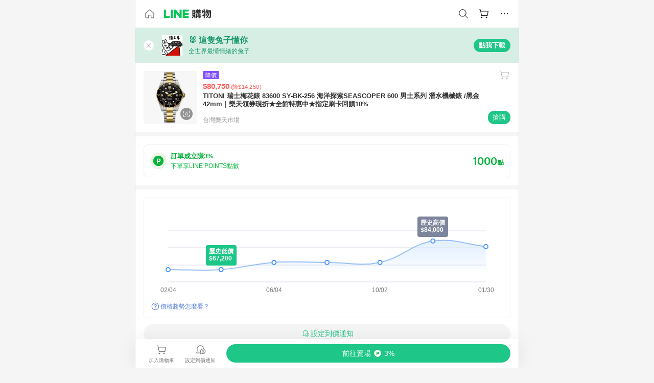

--- FILE ---
content_type: text/html;charset=utf-8
request_url: https://buy.line.me/product/18/9c57a2f0-525c-11eb-a9ec-0242ac110004?keyword=%E6%83%85%E4%BA%BA
body_size: 76898
content:
<!DOCTYPE html><html  lang="zh-Hant" class="chrome"><head><meta charset="utf-8">
<meta name="viewport" content="width=device-width, initial-scale=1.0, maximum-scale=1.0, user-scalable=0, viewport-fit=cover">
<title>TITONI 瑞士梅花錶 83600 SY-BK-256 海洋探索SEASCOPER 600 男士系列 潛水機械錶 &#x2F;黑金 42mm｜樂天領券現折★全館特惠中★指定刷卡回饋10%推薦 | 台灣樂天市場 | LINE購物</title>
<link rel="preconnect" href="https://shopping.line-scdn.net">
<link rel="preconnect" href="https://obs.line-scdn.net">
<link rel="preconnect" href="https://buy-obs.line-scdn.net">
<link integrity="sha384-s216zM0Tl0x2dRPnkXcKcfnIEBIjwzpRB9myehWFBZEqAlDGu0/qYL/e3dixzl9s" rel="stylesheet" href="/assets/style.Co4jNLse.css" crossorigin>
<link rel="preload" as="image" href="https://shopping.line-scdn.net/0hQ8Ae-t6DDhd8HBi9_HhxQC1BEmYUalcAAyQUNQtZTiFZLU4TFy4Wc14UVHJYKU4SQ3xCeV0fUnQBe0tDRSlDH1gdWXBVJUlJQ3JBcl1ZUXNQJBpEQ3g/w360">
<link integrity="sha384-HwsCDPHEofEG42EK5nOHD+/RAEvwNjvWxF7UWhFh0laGHo2rvchwN/VUnDnMfJYr" rel="modulepreload" as="script" crossorigin href="/assets/Dh43nUrN.js">
<link integrity="sha384-xh8gmU39d/QYZ0FJnZ9E6LFcYky1DEIvtQGP366mznUWNb7pnm4/JwKX3LN81m2e" rel="modulepreload" as="script" crossorigin href="/assets/3gVK8n_s.js">
<link integrity="sha384-uQXsp8FPJl3fZ90wtXOzaEwG7u83wxZNVFRI1tS/mY/a91i2nhOadL0igF6DuXZs" rel="modulepreload" as="script" crossorigin href="/assets/C7jiyWGw.js">
<link integrity="sha384-WEt2QT9MnQGiSZfu1YIIVXupD3p6NUTWIbQBSsK5WkOTx3L7G6bHtXTivRrc/Fgc" rel="modulepreload" as="script" crossorigin href="/assets/Bfjde7XV.js">
<link integrity="sha384-zS3wmmyf+ERQRTsURbS2b1cfm0pqSoSb5k9HscueiMdjpO3IZkjhGoAxmsWnxoKT" rel="modulepreload" as="script" crossorigin href="/assets/gMVQ91UD.js">
<link integrity="sha384-4kHvjrIbjN4gtU//A+3AJe9Wj1thKfKGh7IIXRIn/SQkJfPOQsWGrAsoG4wF/zd/" rel="modulepreload" as="script" crossorigin href="/assets/D0au0YVE.js">
<link integrity="sha384-iIiEvRCbvPhWVoDtTaBQukrPm/xjVsr0Y3J7qPToFC9rcQLNNZ1kPWVCRXzAHLmM" rel="modulepreload" as="script" crossorigin href="/assets/eJ9QIZgv.js">
<link integrity="sha384-hDuQqVzzF7LMFUOom0Af4VJ0En7MGGQBd7KyULrtIvpz90/53w5p6r6jv06Gmr+P" rel="modulepreload" as="script" crossorigin href="/assets/Cr6vJWis.js">
<link integrity="sha384-9alc2wWRVkfET4PDT/orJYjZi8rirKYNxSPDpJD28PRyPOTirwYvFze38hrqaeTx" rel="modulepreload" as="script" crossorigin href="/assets/CAvebHZr.js">
<link integrity="sha384-QDJ+x6Ne9xcRtHakdbv1CGr0/W73ReCQnaZpahQ0IdFW1lVL0lLZZq24B/7RLAbb" rel="modulepreload" as="script" crossorigin href="/assets/-Hk02DHu.js">
<link integrity="sha384-yUBsT8KSMwYFZKACJzwR32rthCc3QYe4tpaE4OvosmuKXaTwwnlsvx80jpDpTpts" rel="modulepreload" as="script" crossorigin href="/assets/Bo-ypzZt.js">
<link integrity="sha384-dvOf/lKA/Tf4MCmnV8DBHFnt1NTJG02Wow9C+SWtzFmpv9bYVhBMxKC924BLCkDy" rel="modulepreload" as="script" crossorigin href="/assets/Dn3FYd9R.js">
<link integrity="sha384-mSZ3k5rSjQ1xw4xCEzwKuWvIK/lxeAOkriY+yoorB0BmtcLy1G/jwdER6VEpNomF" rel="modulepreload" as="script" crossorigin href="/assets/BJKXkU3m.js">
<link integrity="sha384-D6vFRImBzW1YhuxJ9vF0IM31HBKLq3AR2IStTuBVGnaWOXRkxzA95qXfw/5QLTcJ" rel="modulepreload" as="script" crossorigin href="/assets/BbyS-35V.js">
<link integrity="sha384-gnKKyh5BY3/Gb2cX0lO5Nn2HMa4F3Ekc0I1HN7CQyUclgLHSFzZw5bbCd+OfqtMq" rel="modulepreload" as="script" crossorigin href="/assets/KT03IAq-.js">
<link integrity="sha384-eOplv/Qr0hefDsicmW8GRrrY+PmYNzJbX8tWuWgR3MwMQIIwjiDgpL6w8LtfMm3l" rel="modulepreload" as="script" crossorigin href="/assets/0cq0DvUd.js">
<link integrity="sha384-Vv0BpdCXrbnchyYo+3TXNyvMPEt8c0c58l6rTXN8SO6g9HYZ3DiGp6i4VecEepxd" rel="modulepreload" as="script" crossorigin href="/assets/BbJ3mnHd.js">
<link integrity="sha384-XhsVRS6NqRQjhvJ3IGRwnX2M0lbru+M9Jpw4KMcJETMu5Co4H8GO+G9++KIzwB58" rel="modulepreload" as="script" crossorigin href="/assets/BbeRj8oU.js">
<link integrity="sha384-aT93XRBRwpj31ROFqfJ4qGf9Z99ODgiJwijdriAGIfyWFpwQ99Flf39YHaERdjct" rel="modulepreload" as="script" crossorigin href="/assets/BuXXq_pa.js">
<script src="https://static.line-scdn.net/liff/edge/2/sdk.js" defer data-hid="liff"></script>
<link rel="prefetch" as="image" type="image/png" href="/assets/ico-AIPrice--light.DBIYnsEs.png">
<link rel="prefetch" as="image" type="image/png" href="/assets/ico-AIPrice--dark.C7eYdi9Z.png">
<link rel="prefetch" as="image" type="image/png" href="/assets/ico-social108-line.Kg5Ad751.png">
<link rel="prefetch" as="image" type="image/png" href="/assets/ico-social108-fb.t9leBe85.png">
<link rel="prefetch" as="image" type="image/png" href="/assets/ico-social108-url.k_GOwe6c.png">
<link rel="prefetch" as="image" type="image/svg+xml" href="/assets/ico-navbar-home--black.rvetcKm_.svg">
<link rel="prefetch" as="image" type="image/svg+xml" href="/assets/ico-glass.B9b_u7qf.svg">
<link rel="prefetch" as="image" type="image/svg+xml" href="/assets/ico-product-like--black.R8gay-KN.svg">
<link rel="prefetch" as="image" type="image/svg+xml" href="/assets/ico-clock.CRfZodhE.svg">
<link rel="prefetch" as="image" type="image/png" href="/assets/favorite_img1.Dpi7Wrpc.png">
<link rel="prefetch" as="image" type="image/png" href="/assets/img-shoppingCart.2pyXJ4-e.png">
<link rel="prefetch" as="image" type="image/svg+xml" href="/assets/loading.D9q3AnIC.svg">
<link rel="prefetch" as="image" type="image/svg+xml" href="/assets/loading_big.Cu1Hp-nL.svg">
<link rel="prefetch" as="image" type="image/svg+xml" href="/assets/loading_white.CPnzDYu_.svg">
<link rel="prefetch" as="image" type="image/svg+xml" href="/assets/loading_white_big.BWd4BJ3W.svg">
<link rel="prefetch" as="image" type="image/png" href="/assets/img-error.DwjqFPrn.png">
<link rel="prefetch" as="image" type="image/png" href="/assets/img-priceTrackerTutorial--step1.CCKIm-vN.png">
<link rel="prefetch" as="image" type="image/png" href="/assets/img-priceTrackerTutorial--step2.DYym_dnR.png">
<link rel="prefetch" as="image" type="image/png" href="/assets/img-priceTrackerTutorial--step3.BYe8Y216.png">
<link rel="prefetch" as="image" type="image/png" href="/assets/img-priceTrackerTutorial--step4.C4vthmjI.png">
<link rel="prefetch" as="image" type="image/png" href="/assets/img-tips-transferinfo.ElFsZNPa.png">
<link rel="prefetch" as="image" type="image/png" href="/assets/ico-tutorial-linepoints.DxmGtkDv.png">
<link rel="prefetch" as="image" type="image/png" href="/assets/ico-tutorial-lowprice.BY6GCV4e.png">
<link rel="prefetch" as="image" type="image/png" href="/assets/ico-tutorial-savemoney.DuUdrL5v.png">
<link rel="prefetch" as="image" type="image/png" href="/assets/ico-tutorial-benefit.T1eTBBAv.png">
<link rel="prefetch" as="image" type="image/png" href="/assets/img-linepoint-step1.BQkKHcGR.png">
<link rel="prefetch" as="image" type="image/png" href="/assets/img-linepoint-step2.DoDZehq4.png">
<link rel="prefetch" as="image" type="image/png" href="/assets/img-linepoint-step3.DqhkqNI8.png">
<link rel="prefetch" as="image" type="image/png" href="/assets/img-tutorial-angpauinfo.C691D31o.png">
<link rel="prefetch" as="image" type="image/png" href="/assets/img-angpau-step1.Choa-Nah.png">
<link rel="prefetch" as="image" type="image/png" href="/assets/img-angpau-step2.fOOUmOrQ.png">
<link rel="prefetch" as="image" type="image/png" href="/assets/img-angpau-step3.DXVOzogX.png">
<link rel="prefetch" as="image" type="image/png" href="/assets/img-angpau-step4.hBrkGnJz.png">
<link rel="prefetch" as="image" type="image/png" href="/assets/ico-tutorialHongbao.DGh0-HQ3.png">
<link rel="prefetch" as="image" type="image/png" href="/assets/img-tutorial-missioninfo.C-SATwqO.png">
<link rel="prefetch" as="image" type="image/png" href="/assets/ico-tutorialMission.DfTvKlPf.png">
<link rel="prefetch" as="image" type="image/png" href="/assets/img-tips-quota.VCNhqGxs.png">
<link rel="prefetch" as="image" type="image/png" href="/assets/img-tutorial-monthlybuyinfo.BOFEwRbW.png">
<link rel="prefetch" as="image" type="image/png" href="/assets/ico-tutorial-monthlybuyCart.qZCLjCL2.png">
<link rel="prefetch" as="image" type="image/png" href="/assets/ico-tutorial-monthlybuyCheck.CUtUT1Rq.png">
<link rel="prefetch" as="image" type="image/png" href="/assets/img-monthlybuy-step1.cqlPuECQ.png">
<link rel="prefetch" as="image" type="image/png" href="/assets/img-monthlybuy-step2.BDi3eOp1.png">
<link rel="prefetch" as="image" type="image/png" href="/assets/img-monthlybuy-step3.D7J2Pm6_.png">
<link rel="prefetch" as="image" type="image/png" href="/assets/img-monthlybuy-step4.D0_Dqac8.png">
<link rel="prefetch" as="image" type="image/png" href="/assets/ico-tutorialMonthlybuy.K1GCo0qF.png">
<link rel="prefetch" as="image" type="image/png" href="/assets/ico-tutorial-priviledge1.xvbEMEh0.png">
<link rel="prefetch" as="image" type="image/png" href="/assets/ico-tutorial-priviledge2.CCgQq_9g.png">
<link rel="prefetch" as="image" type="image/png" href="/assets/ico-tutorial-priviledge3.C4Z4uf-h.png">
<link rel="prefetch" as="image" type="image/png" href="/assets/ico-tutorial-priviledge4.DSyXnJ5T.png">
<link rel="prefetch" as="image" type="image/png" href="/assets/img-tutorial-passportinfo.BzBrDoPg.png">
<link rel="prefetch" as="image" type="image/png" href="/assets/img-tutorial-noteinfo.0EMU0Zhi.png">
<link rel="prefetch" as="image" type="image/png" href="/assets/img-tutorial-noteinfo2.Cp5scG-i.png">
<link rel="prefetch" as="image" type="image/png" href="/assets/img-tutorial-noteinfo3.A8RaFpru.png">
<link rel="prefetch" as="image" type="image/png" href="/assets/img-addNote-step1.C7oKcFKK.png">
<link rel="prefetch" as="image" type="image/png" href="/assets/img-addNote-step2.CE1YP9yX.png">
<link rel="prefetch" as="image" type="image/png" href="/assets/img-addNote-step3.Dv-pS4Gs.png">
<link rel="prefetch" as="image" type="image/png" href="/assets/ico-tutorialNote.CJgHRE8z.png">
<link rel="prefetch" as="image" type="image/png" href="/assets/ico-tutorialPassport.CKyw9_Hr.png">
<link rel="prefetch" as="image" type="image/svg+xml" href="/assets/img-unrecognizableProductDefault.CyRpUHyn.svg">
<link rel="prefetch" as="image" type="image/svg+xml" href="/assets/img-noCopMerchantDefault.DIDmNaBz.svg">
<link rel="prefetch" as="image" type="image/png" href="/assets/ico-cart-like--heartbeat.BhSG233-.png">
<link rel="prefetch" as="image" type="image/png" href="/assets/ico-product-like--heartbeat.DLzkncHw.png">
<link rel="prefetch" as="image" type="image/png" href="/assets/badge-bestTiming.CXJDr1_1.png">
<link rel="prefetch" as="image" type="image/png" href="/assets/og_image.Dc0El0ue.png">
<link rel="prefetch" as="image" type="image/png" href="/assets/favicon-32x32.CERNqo6f.png">
<link rel="prefetch" as="image" type="image/png" href="/assets/favicon-16x16.DsIZ3wwF.png">
<link rel="prefetch" as="image" type="image/x-icon" href="/assets/favicon.CW2t5flA.ico">
<link rel="prefetch" as="image" type="image/png" href="/assets/apple-touch-icon.BVJpEzX5.png">
<link rel="prefetch" as="image" type="image/svg+xml" href="/assets/safari-pinned-tab.Bfe6lB9P.svg">
<link rel="prefetch" as="image" type="image/svg+xml" href="/assets/badge-parity.DoTzVVDB.svg">
<link rel="prefetch" as="image" type="image/svg+xml" href="/assets/badge-fresh.C0DVF-gn.svg">
<link rel="prefetch" as="image" type="image/svg+xml" href="/assets/badge-newStore.Cg1pHwnu.svg">
<link rel="prefetch" as="image" type="image/svg+xml" href="/assets/badge-ranking.Bk2qrM48.svg">
<link rel="prefetch" as="image" type="image/svg+xml" href="/assets/badge-rush.BTygeurn.svg">
<link rel="prefetch" as="image" type="image/svg+xml" href="/assets/badge-hotSearch.BNmm1d9W.svg">
<link rel="prefetch" as="image" type="image/svg+xml" href="/assets/badge-recommendation.CkDV9CeC.svg">
<link rel="prefetch" as="image" type="image/svg+xml" href="/assets/badge-showLowerPrice.VgEbcxW2.svg">
<link rel="prefetch" as="image" type="image/png" href="/assets/img-angpauCircle.zsfDvmnf.png">
<link rel="prefetch" as="image" type="image/svg+xml" href="/assets/ico-shoppingNoteEntry-default--black.DD5vC7JS.svg">
<link rel="prefetch" as="image" type="image/svg+xml" href="/assets/ico-shoppingNoteEntry-default--white.O30l9mZp.svg">
<link rel="prefetch" as="image" type="image/svg+xml" href="/assets/ico-plusWhite.BHIGOved.svg">
<link rel="prefetch" as="image" type="image/svg+xml" href="/assets/ico-plus1EC687.DQCFhOnU.svg">
<link rel="prefetch" as="image" type="image/svg+xml" href="/assets/ico-chainWhite.Ccxw4o9E.svg">
<link rel="prefetch" as="image" type="image/svg+xml" href="/assets/ico-uploadImageWhite.CnWxYS2H.svg">
<link rel="prefetch" as="image" type="image/svg+xml" href="/assets/ico-shoppingBag.kJOU3R3r.svg">
<link rel="prefetch" as="image" type="image/svg+xml" href="/assets/ico-shoppingNote.CYf5R6p8.svg">
<link rel="prefetch" as="image" type="image/svg+xml" href="/assets/ico-glassDarkGrey.B81z5t2e.svg">
<link rel="prefetch" as="image" type="image/svg+xml" href="/assets/img-logo--colorful.D_usoKOi.svg">
<link rel="prefetch" as="image" type="image/svg+xml" href="/assets/ico-arrow--leftBlack.CnoHEo6X.svg">
<link rel="prefetch" as="image" type="image/svg+xml" href="/assets/ico-outlined-homepageBlack.D_Bu0PkT.svg">
<link rel="prefetch" as="image" type="image/svg+xml" href="/assets/ico-bell--black.rDjO1CtY.svg">
<link rel="prefetch" as="image" type="image/svg+xml" href="/assets/ico-cartDarkGray.B0_Zm9Er.svg">
<link rel="prefetch" as="image" type="image/svg+xml" href="/assets/ico-glassDeepGrey.4HBuXfpO.svg">
<link rel="prefetch" as="image" type="image/svg+xml" href="/assets/ico-menu--black.DIw2ISWO.svg">
<link rel="prefetch" as="image" type="image/svg+xml" href="/assets/ico-close--black.C0D_WCjI.svg">
<link rel="prefetch" as="image" type="image/svg+xml" href="/assets/ico-barcodeBlack.EMGqZUEa.svg">
<link rel="prefetch" as="image" type="image/svg+xml" href="/assets/img-logo--white.ws-OQZLF.svg">
<link rel="prefetch" as="image" type="image/svg+xml" href="/assets/ico-arrow--leftWhite2.DisqKg3Y.svg">
<link rel="prefetch" as="image" type="image/svg+xml" href="/assets/ico-outlined-homepageWhite.0N_nKCXb.svg">
<link rel="prefetch" as="image" type="image/svg+xml" href="/assets/ico-bell--white.As7mgZX1.svg">
<link rel="prefetch" as="image" type="image/svg+xml" href="/assets/ico-cart.BCosiCm-.svg">
<link rel="prefetch" as="image" type="image/svg+xml" href="/assets/ico-glassWhite.DjoHr4D6.svg">
<link rel="prefetch" as="image" type="image/svg+xml" href="/assets/ico-menu--white.D5XWMDLz.svg">
<link rel="prefetch" as="image" type="image/svg+xml" href="/assets/ico-close--white.BH9pt9aA.svg">
<link rel="prefetch" as="image" type="image/svg+xml" href="/assets/ico-barcodeWhite.9e_7wgQd.svg">
<link rel="prefetch" as="image" type="image/svg+xml" href="/assets/ico-close--button.DlQeO4mx.svg">
<link rel="prefetch" as="image" type="image/png" href="/assets/ico-goUp.9ngTY99_.png">
<link rel="prefetch" as="image" type="image/svg+xml" href="/assets/ico-navbar-home.pTdx6kH8.svg">
<link rel="prefetch" as="image" type="image/svg+xml" href="/assets/ico-navbar-homeOn.BXKY35o-.svg">
<link rel="prefetch" as="image" type="image/svg+xml" href="/assets/ico-navbar-brand.DSm8Mb_j.svg">
<link rel="prefetch" as="image" type="image/svg+xml" href="/assets/ico-navbar-brandOn.BGbRYYkS.svg">
<link rel="prefetch" as="image" type="image/svg+xml" href="/assets/ico-navbar-benefit.CVpFf2LJ.svg">
<link rel="prefetch" as="image" type="image/svg+xml" href="/assets/ico-navbar-benefitOn.CMjzQK5w.svg">
<link rel="prefetch" as="image" type="image/svg+xml" href="/assets/ico-navbar-special.Bv7eUmCf.svg">
<link rel="prefetch" as="image" type="image/svg+xml" href="/assets/ico-navbar-specialOn.CA8QWgEz.svg">
<link rel="prefetch" as="image" type="image/svg+xml" href="/assets/ico-navbar-account.D_JBbAaL.svg">
<link rel="prefetch" as="image" type="image/svg+xml" href="/assets/ico-navbar-accountOn.lN8Sl9dl.svg">
<link rel="prefetch" as="image" type="image/svg+xml" href="/assets/img-recommend.KMJbq0_8.svg">
<link rel="prefetch" as="image" type="image/svg+xml" href="/assets/img-totop.B59KCYmN.svg">
<link rel="prefetch" as="image" type="image/svg+xml" href="/assets/ico-arrow--left777777.CiUgt2Xu.svg">
<link rel="prefetch" as="image" type="image/png" href="/assets/ico-social50-line.BRshQTKT.png">
<link rel="prefetch" as="image" type="image/png" href="/assets/ico-social50-fb.BBsgz-Qv.png">
<link rel="prefetch" as="image" type="image/png" href="/assets/ico-social50-url.CMtwK1k1.png">
<link rel="prefetch" as="image" type="image/png" href="/assets/ico-social72-line.BEYufS0u.png">
<link rel="prefetch" as="image" type="image/png" href="/assets/ico-social72-fb.CngPcpDD.png">
<link rel="prefetch" as="image" type="image/png" href="/assets/ico-social72-url.BsnljhuG.png">
<link rel="prefetch" as="image" type="image/svg+xml" href="/assets/ico-ok.Bx9Y-ieW.svg">
<link rel="prefetch" as="image" type="image/svg+xml" href="/assets/ico-okOn.CVd3fBBN.svg">
<link rel="prefetch" as="image" type="image/svg+xml" href="/assets/ico-check-green.BLcA-ro-.svg">
<link rel="prefetch" as="image" type="image/png" href="/assets/favorite_bg.BuLA8s9V.png">
<link rel="prefetch" as="image" type="image/svg+xml" href="/assets/ico-checkedWhite.CSrkc97X.svg">
<link rel="prefetch" as="image" type="image/svg+xml" href="/assets/ico-checkedGray.Tvl1Ks0l.svg">
<link rel="prefetch" as="image" type="image/svg+xml" href="/assets/ico-loading--white.5G4YHqfR.svg">
<link rel="prefetch" as="image" type="image/svg+xml" href="/assets/ico-arrow--right.CNWSdj0U.svg">
<link rel="prefetch" as="image" type="image/svg+xml" href="/assets/ico-cartOrange.BJckGTg5.svg">
<link rel="prefetch" as="image" type="image/svg+xml" href="/assets/ico-shop--white.DULimFDL.svg">
<link rel="prefetch" as="image" type="image/png" href="/assets/img-AIpriceWithSpotLight.hjXHnhT5.png">
<link rel="prefetch" as="image" type="image/svg+xml" href="/assets/ico-calendarWhite.B-rHPhUf.svg">
<link rel="prefetch" as="image" type="image/svg+xml" href="/assets/ico-settingPriceAlertBell--white.CWhCFx-a.svg">
<link rel="prefetch" as="image" type="image/svg+xml" href="/assets/ico-arrow--rightGray.CoWdCWie.svg">
<link rel="prefetch" as="image" type="image/svg+xml" href="/assets/ico-point--green.C6QozQX8.svg">
<link rel="prefetch" as="image" type="image/svg+xml" href="/assets/ico-point--gray.CwT7ymaW.svg">
<link rel="prefetch" as="image" type="image/svg+xml" href="/assets/img-radarGreen.CN93xa6Z.svg">
<link rel="prefetch" as="image" type="image/svg+xml" href="/assets/ico-cancel--grey.y20wjKk9.svg">
<link rel="prefetch" as="image" type="image/svg+xml" href="/assets/ico-arrow--downGreen.DamuGg1d.svg">
<link rel="prefetch" as="image" type="image/svg+xml" href="/assets/ico-issueBlue.Cv_EvCnD.svg">
<link rel="prefetch" as="image" type="image/svg+xml" href="/assets/ico-settingPriceAlertBell--green.DGhGrK5M.svg">
<link rel="prefetch" as="image" type="image/svg+xml" href="/assets/ico-arrow--rightBlack.C_lxOHQh.svg">
<link rel="prefetch" as="image" type="image/svg+xml" href="/assets/ico-questionMarkGrey.EX5aKzhd.svg">
<link rel="prefetch" as="image" type="image/svg+xml" href="/assets/ico-point--white.DiQtpN6g.svg">
<link rel="prefetch" as="image" type="image/svg+xml" href="/assets/img-presentBox--green.TVcvGSjo.svg">
<link rel="prefetch" as="image" type="image/svg+xml" href="/assets/ico-exclamation-green.C22jQFzh.svg">
<link rel="prefetch" as="image" type="image/png" href="/assets/img-tutorial-newbuyerAngpau.IQc2VBXm.png">
<link rel="prefetch" as="image" type="image/png" href="/assets/ico-tutorial-newbuyerAngpau.BF2RphfN.png">
<link rel="prefetch" as="image" type="image/svg+xml" href="/assets/ico-arrowWithTail--downB7B7B7.CjpKgfio.svg">
<link rel="prefetch" as="image" type="image/png" href="/assets/img-tutorial-bannerLinepoint.DSRIAVpU.png">
<link rel="prefetch" as="image" type="image/svg+xml" href="/assets/ico-arrow--downGreyDeep.Dy_jgCzs.svg">
<link rel="prefetch" as="image" type="image/png" href="/assets/img-tutorialTopimg.BVwuYd1V.png">
<link rel="prefetch" as="image" type="image/svg+xml" href="/assets/ico-trashCanRed.DFMeqfHR.svg">
<link rel="prefetch" as="image" type="image/svg+xml" href="/assets/img-loading.DAd8vyWK.svg">
<link rel="prefetch" as="image" type="image/svg+xml" href="/assets/ico-photo000000.5FvFntbr.svg">
<link rel="prefetch" as="image" type="image/svg+xml" href="/assets/ico-pen000000.DBRHNis3.svg">
<link rel="prefetch" as="image" type="image/svg+xml" href="/assets/ico-tag000000.Denfp1DR.svg">
<link rel="prefetch" as="image" type="image/svg+xml" href="/assets/ico-dollar000000.BBxnChPV.svg">
<link rel="prefetch" as="image" type="image/svg+xml" href="/assets/ico-cancelWhiteA20.6tHz8eS3.svg">
<link rel="prefetch" as="image" type="image/svg+xml" href="/assets/ico-arrow--down111111bold.DB1gtSeb.svg">
<link rel="prefetch" as="image" type="image/svg+xml" href="/assets/ico-exclamationMarkGrey.CEgQ3w61.svg">
<link rel="prefetch" as="image" type="image/svg+xml" href="/assets/ico-creditCard.MO3Wkm5M.svg">
<link rel="prefetch" as="image" type="image/svg+xml" href="/assets/ico-user.D7s6ESw9.svg">
<link rel="prefetch" as="image" type="image/svg+xml" href="/assets/ico-coinBlack.Ct9QrHk9.svg">
<link rel="prefetch" as="image" type="image/svg+xml" href="/assets/ico-couponPercentage.CIm48I56.svg">
<link rel="prefetch" as="image" type="image/svg+xml" href="/assets/ico-signIn.RQuDDcX3.svg">
<link rel="prefetch" as="image" type="image/svg+xml" href="/assets/ico-lineDelima._tfoT26-.svg">
<link rel="prefetch" as="image" type="image/svg+xml" href="/assets/ico-creditCardWhite.BkVg_c6S.svg">
<link rel="prefetch" as="image" type="image/svg+xml" href="/assets/ico-userWhite.IJSphSZp.svg">
<link rel="prefetch" as="image" type="image/svg+xml" href="/assets/ico-coinWhite.t-RxNaGa.svg">
<link rel="prefetch" as="image" type="image/svg+xml" href="/assets/ico-couponPercentageWhite.CD6BGOfi.svg">
<link rel="prefetch" as="image" type="image/svg+xml" href="/assets/ico-signInWhite.EeTUhtJC.svg">
<link rel="prefetch" as="image" type="image/svg+xml" href="/assets/ico-lineDelimaWhite.Y-PHdCqD.svg">
<link rel="prefetch" as="image" type="image/svg+xml" href="/assets/ico-uploadImage1EC687.DaaQVrkB.svg">
<link rel="prefetch" as="image" type="image/svg+xml" href="/assets/img-notebannerBg.CsLcSsSa.svg">
<link rel="prefetch" as="image" type="image/svg+xml" href="/assets/ico-shoppingNoteBlack.BzRwSPw5.svg">
<link rel="prefetch" as="image" type="image/svg+xml" href="/assets/ico-pen949494.BZVhkxZe.svg">
<link rel="prefetch" as="image" type="image/svg+xml" href="/assets/ico-outlink111111.DD33-WtY.svg">
<link rel="prefetch" as="image" type="image/svg+xml" href="/assets/ico-arrow--right111111.q8YJKxfQ.svg">
<link rel="prefetch" as="image" type="image/svg+xml" href="/assets/ico-plus111111.m8dDflS3.svg">
<link rel="prefetch" as="image" type="image/svg+xml" href="/assets/ico-plusc8c8c8.Wh1N6N8x.svg">
<link rel="prefetch" as="image" type="image/svg+xml" href="/assets/ico-angpau.T5T0hVop.svg">
<link rel="prefetch" as="image" type="image/svg+xml" href="/assets/ico-angpauMonochrome.DhKf0X6A.svg">
<link rel="prefetch" as="image" type="image/svg+xml" href="/assets/ico-rewardMission.CqGtjBsp.svg">
<link rel="prefetch" as="image" type="image/svg+xml" href="/assets/icon_missionDisable.BO9SDy4V.svg">
<link rel="prefetch" as="image" type="image/svg+xml" href="/assets/ico-penC8C8C8.Do7VrS4u.svg">
<link rel="prefetch" as="image" type="image/svg+xml" href="/assets/ico-okFF5B57.ClNzYsMv.svg">
<link rel="prefetch" as="image" type="image/svg+xml" href="/assets/ico-fire.DUEfKXq5.svg">
<link rel="prefetch" as="image" type="image/svg+xml" href="/assets/ico-shoppingNoteB7B7B7.BhHnpug5.svg">
<link rel="prefetch" as="image" type="image/svg+xml" href="/assets/ico-shoppingNote--selected.DZluD8K6.svg">
<link rel="prefetch" as="image" type="image/svg+xml" href="/assets/ico-shoppingNote777777.CblRvGvO.svg">
<link rel="prefetch" as="image" type="image/svg+xml" href="/assets/ico-product-like.xTa1aUAx.svg">
<link rel="prefetch" as="image" type="image/svg+xml" href="/assets/ico-product-liked.CuLQs_Nv.svg">
<link rel="prefetch" as="image" type="image/svg+xml" href="/assets/ico-product-like--white.D0MeNH-k.svg">
<link rel="prefetch" as="image" type="image/svg+xml" href="/assets/ico-cartGray.CWkBJ-Sp.svg">
<link rel="prefetch" as="image" type="image/svg+xml" href="/assets/ico-cartBlack--bottom.BUej1hUO.svg">
<link rel="prefetch" as="image" type="image/svg+xml" href="/assets/ico-cartOrange--bottom.B5ZBhwRt.svg">
<link rel="prefetch" as="image" type="image/svg+xml" href="/assets/ico-bell--grey.CVZtyURQ.svg">
<link rel="prefetch" as="image" type="image/svg+xml" href="/assets/ico-bell--green.BjLIXZQX.svg">
<link rel="prefetch" as="image" type="image/gif" href="/assets/img-badgeBg.GFu2V2pV.gif">
<link rel="prefetch" as="image" type="image/svg+xml" href="/assets/badge-store--boxType.B9MdYrIc.svg">
<link rel="prefetch" as="image" type="image/svg+xml" href="/assets/badge-store.BxS3T5LF.svg">
<link rel="prefetch" as="image" type="image/svg+xml" href="/assets/badge-gift--boxType.D_d51sJ0.svg">
<link rel="prefetch" as="image" type="image/svg+xml" href="/assets/badge-gift.S-K2wspb.svg">
<link rel="prefetch" as="image" type="image/svg+xml" href="/assets/ico-shoppingLens.oyB_I5Qj.svg">
<link rel="prefetch" as="image" type="image/png" href="/assets/ico-entryAngpau.BY7xqj1H.png">
<link rel="prefetch" as="image" type="image/png" href="/assets/ico-entryFirstTimerBuy.CSKtfg0q.png">
<link rel="prefetch" as="image" type="image/png" href="/assets/ico-entryRegularShopping.iBG3AS9F.png">
<link rel="prefetch" as="image" type="image/png" href="/assets/rank_1.DGWx_WX6.png">
<link rel="prefetch" as="image" type="image/png" href="/assets/rank_2.BZoQ1Ylf.png">
<link rel="prefetch" as="image" type="image/png" href="/assets/rank_3.D4miq1ro.png">
<link rel="prefetch" as="image" type="image/png" href="/assets/rank_4.CZlnCNsm.png">
<link rel="prefetch" as="image" type="image/png" href="/assets/rank_5.CHTRhhzc.png">
<link rel="prefetch" as="image" type="image/png" href="/assets/rank_6.xT_aAa5U.png">
<link rel="prefetch" as="image" type="image/png" href="/assets/rank_7.BhBPxHHN.png">
<link rel="prefetch" as="image" type="image/png" href="/assets/rank_8.BWY3qQi4.png">
<link rel="prefetch" as="image" type="image/png" href="/assets/rank_9.CX4IY0_P.png">
<link rel="prefetch" as="image" type="image/png" href="/assets/rank_10.ByWKecS-.png">
<link rel="prefetch" as="image" type="image/png" href="/assets/badge-waitBePaid.D6A37hwP.png">
<link rel="prefetch" as="image" type="image/svg+xml" href="/assets/badge-commercial.DH5N_pEF.svg">
<link rel="prefetch" as="image" type="image/svg+xml" href="/assets/ico-okB7B7B7.Hy5_Zqbu.svg">
<link rel="prefetch" as="image" type="image/png" href="/assets/bg-hotSearch-right.DrLYAb6T.png">
<link rel="prefetch" as="image" type="image/png" href="/assets/bg-hotSearch-left.BPZujni4.png">
<link rel="prefetch" as="script" crossorigin href="/assets/DS77npNl.js">
<link rel="prefetch" as="script" crossorigin href="/assets/CR0BCAbk.js">
<link rel="prefetch" as="script" crossorigin href="/assets/CMIhssWR.js">
<link rel="prefetch" as="script" crossorigin href="/assets/DayJJwqV.js">
<link rel="prefetch" as="script" crossorigin href="/assets/BXZcsJlh.js">
<link rel="prefetch" as="script" crossorigin href="/assets/DNe0kq93.js">
<link rel="prefetch" as="script" crossorigin href="/assets/D7QUxhe7.js">
<link rel="prefetch" as="script" crossorigin href="/assets/DBeLqa-w.js">
<link rel="prefetch" as="script" crossorigin href="/assets/DuqxUvw7.js">
<link rel="prefetch" as="script" crossorigin href="/assets/DyQpmLGX.js">
<link rel="prefetch" as="image" type="image/svg+xml" href="/assets/ico-navbar-categoryOn.BT6ruzlk.svg">
<link rel="prefetch" as="image" type="image/svg+xml" href="/assets/img-angpau.FmLdLkvD.svg">
<link rel="prefetch" as="image" type="image/svg+xml" href="/assets/img-lowerPriceText.B9sycJ2j.svg">
<link rel="prefetch" as="image" type="image/svg+xml" href="/assets/img-allFullStamp.BKwEGvce.svg">
<link rel="prefetch" as="image" type="image/svg+xml" href="/assets/ico-share.C3pSXDao.svg">
<link rel="prefetch" as="image" type="image/svg+xml" href="/assets/ico-addFriend.Ums4xyGk.svg">
<link rel="prefetch" as="image" type="image/svg+xml" href="/assets/ico-settingPriceAlertBell--grey.8YI4mhGV.svg">
<link rel="prefetch" as="image" type="image/svg+xml" href="/assets/ico-editPriceAlertBell--green.yx0w76OW.svg">
<link rel="prefetch" as="image" type="image/svg+xml" href="/assets/badge-direct.-_MmXx0U.svg">
<link rel="prefetch" as="image" type="image/svg+xml" href="/assets/line_payWhite.CeF-mufA.svg">
<link rel="prefetch" as="image" type="image/svg+xml" href="/assets/line_loginWhite.ChpHW_Sp.svg">
<link rel="prefetch" as="image" type="image/svg+xml" href="/assets/line_pointWhite.Bv3Y4AZB.svg">
<link rel="prefetch" as="image" type="image/svg+xml" href="/assets/ico-ai.BbwD8uvP.svg">
<link rel="prefetch" as="image" type="image/svg+xml" href="/assets/ico-point--grey.Dg8b4yyB.svg">
<link rel="prefetch" as="image" type="image/png" href="/assets/img-bestPriceBadge--short.Cc856gG1.png">
<link rel="prefetch" as="image" type="image/png" href="/assets/img-bestPriceBadge.fRPGm0dd.png">
<link rel="prefetch" as="image" type="image/png" href="/assets/ico-ai.ZVJ4hbF3.png">
<link rel="prefetch" as="image" type="image/svg+xml" href="/assets/ico-checkedGreen--bold.DzVb0O_a.svg">
<link rel="prefetch" as="image" type="image/svg+xml" href="/assets/ico-arrow--downWhite.CbCo2gZi.svg">
<link rel="prefetch" as="image" type="image/svg+xml" href="/assets/ico-landmarkWhite.DxGMDzlf.svg">
<link rel="prefetch" as="image" type="image/svg+xml" href="/assets/ico-landmarkGreen.C0v04Ctn.svg">
<link rel="prefetch" as="image" type="image/svg+xml" href="/assets/ico-landmarkBlue.CwEOCby7.svg">
<link rel="prefetch" as="image" type="image/svg+xml" href="/assets/ico-arrow--downBlue.C20Tikic.svg">
<link rel="prefetch" as="image" type="image/svg+xml" href="/assets/ico-arrow--rightGrayBold.D4AV8bOv.svg">
<link rel="prefetch" as="image" type="image/svg+xml" href="/assets/badge-media.BplkG1D_.svg">
<link rel="prefetch" as="image" type="image/svg+xml" href="/assets/badge-popular.B5YAjv1y.svg">
<link rel="prefetch" as="image" type="image/svg+xml" href="/assets/ico-eye--gray.BrDiTyri.svg">
<script data-hid="APOLLO_STATE">window.__APOLLO_STATE__ = {"ROOT_QUERY":{"__typename":"Query","activeOMOEvent":null,"clientConfig":{"__typename":"ClientConfig","enableExtensionPage":true,"disableGoogleSearch":false,"enableGA4EventToApp":false,"enableBestPriceFinderPage":true},"seoSettings({\"path\":\"https://buy.line.me/product/18/9c57a2f0-525c-11eb-a9ec-0242ac110004?keyword=%E6%83%85%E4%BA%BA\"})":{"__typename":"SeoSettings","meta":null,"footer":null},"promotionBanners":[{"__typename":"PromotionBannerInfo","displayPage":"ARTICLE_PAGE","imageUrl":"https://buy-obs.line-scdn.net/0hkD-SXGwNNGsQKitXLD5LPEN-OAtvBC9peRQrE2dxa1hWRQ92fDpyDElMEQFWGRg8VxMHBWV1GlhGRRM1Rz4QDVRPHRtWRgs5eTkIRkpfCl9WUQNhfCl6Sw","title":"🐰 這隻兔子懂你","subtitle":"全世界最懂情緒的兔子","buttonText":"點我下載","buttonUrl":"https://buy.line.me/content/lineshoppingapp/"},{"__typename":"PromotionBannerInfo","displayPage":"VIDEO_PAGE","imageUrl":"https://buy-obs.line-scdn.net/0hkD-SXGwNNGsQKitXLD5LPEN-OAtvBC9peRQrE2dxa1hWRQ92fDpyDElMEQFWGRg8VxMHBWV1GlhGRRM1Rz4QDVRPHRtWRgs5eTkIRkpfCl9WUQNhfCl6Sw","title":"🐰 這隻兔子懂你","subtitle":"全世界最懂情緒的兔子","buttonText":"點我下載","buttonUrl":"https://buy.line.me/content/lineshoppingapp/"},{"__typename":"PromotionBannerInfo","displayPage":"PARTNER_PAGE","imageUrl":"https://buy-obs.line-scdn.net/0hkD-SXGwNNGsQKitXLD5LPEN-OAtvBC9peRQrE2dxa1hWRQ92fDpyDElMEQFWGRg8VxMHBWV1GlhGRRM1Rz4QDVRPHRtWRgs5eTkIRkpfCl9WUQNhfCl6Sw","title":"🐰 這隻兔子懂你","subtitle":"全世界最懂情緒的兔子","buttonText":"點我下載","buttonUrl":"https://buy.line.me/content/lineshoppingapp/"},{"__typename":"PromotionBannerInfo","displayPage":"PRODUCT_PAGE","imageUrl":"https://buy-obs.line-scdn.net/0hkD-SXGwNNGsQKitXLD5LPEN-OAtvBC9peRQrE2dxa1hWRQ92fDpyDElMEQFWGRg8VxMHBWV1GlhGRRM1Rz4QDVRPHRtWRgs5eTkIRkpfCl9WUQNhfCl6Sw","title":"🐰 這隻兔子懂你","subtitle":"全世界最懂情緒的兔子","buttonText":"點我下載","buttonUrl":"https://buy.line.me/content/lineshoppingapp/"},{"__typename":"PromotionBannerInfo","displayPage":"PRICE_PAGE","imageUrl":"https://buy-obs.line-scdn.net/0hkD-SXGwNNGsQKitXLD5LPEN-OAtvBC9peRQrE2dxa1hWRQ92fDpyDElMEQFWGRg8VxMHBWV1GlhGRRM1Rz4QDVRPHRtWRgs5eTkIRkpfCl9WUQNhfCl6Sw","title":"🐰 這隻兔子懂你","subtitle":"全世界最懂情緒的兔子","buttonText":"點我下載","buttonUrl":"https://buy.line.me/content/lineshoppingapp/"}],"product({\"shopId\":18,\"shopProductId\":\"9c57a2f0-525c-11eb-a9ec-0242ac110004\"})":{"__typename":"Product","id":"18/9c57a2f0-525c-11eb-a9ec-0242ac110004","shopProductId":"9c57a2f0-525c-11eb-a9ec-0242ac110004","description":"第一只Seascoper腕錶於1963年問世，當時仍以梅花錶的母品牌Felca為名。它是最早為潛水者愛用的專業手錶之一。這款誕生於六十年代、具有傳奇色彩的Seascoper以其實用的設計和出色的錶盤清晰度一躍成為眾所矚目的焦點。最新型號的Seascoper 600經瑞士天文台官方認證，標誌歷史性的突破：錶款配備瑞士梅花錶原廠的T10機芯，保證600米深度的防水性能。錶款專為專業潛水員而開發，再創潛水錶新標竿。 技術規格 型號:83600 SY-BK-256 直徑:42mm 鏡面:防反射塗層（玻璃雙面） 錶帶:精鋼 錶殼:精鋼/陶瓷 機芯:瑞士原廠機械機芯 防水:600米防水 錶扣:摺疊扣 顏色","url":"https://buy.line.me/product/18/9c57a2f0-525c-11eb-a9ec-0242ac110004","outlinkUrl":"https://buy.line.me/t/?data=[base64]","name":"TITONI 瑞士梅花錶 83600 SY-BK-256 海洋探索SEASCOPER 600 男士系列 潛水機械錶 /黑金 42mm｜樂天領券現折★全館特惠中★指定刷卡回饋10%","imageUrl":"https://shopping.line-scdn.net/0hQ8Ae-t6DDhd8HBi9_HhxQC1BEmYUalcAAyQUNQtZTiFZLU4TFy4Wc14UVHJYKU4SQ3xCeV0fUnQBe0tDRSlDH1gdWXBVJUlJQ3JBcl1ZUXNQJBpEQ3g","discount":0.15,"price":95000,"specialPrice":80750,"point":{"__typename":"Point","amount":3,"eventMessage":"","bonusAmountForApp":null,"calculatedAmount":3},"calculatedPoint({\"ignoreShowEstimatedPoint\":true})":1000,"status":"ON_SALE","relatedComparisonId":null,"lowPriceType":null,"priceDifference":null,"priceChart":[{"__typename":"PriceChartItem","date":1738598400000,"price":67200},{"__typename":"PriceChartItem","date":1743782400000,"price":67200},{"__typename":"PriceChartItem","date":1748966400000,"price":71400},{"__typename":"PriceChartItem","date":1754150400000,"price":71400},{"__typename":"PriceChartItem","date":1759334400000,"price":71400},{"__typename":"PriceChartItem","date":1762704000000,"price":84000},{"__typename":"PriceChartItem","date":1769702400000,"price":80750}],"categoryInfo":[{"__typename":"Category","id":"118","name":"鞋包配飾","categoryLevel":1},{"__typename":"Category","id":"2178","name":"男性飾品配件","categoryLevel":2},{"__typename":"Category","id":"2181","name":"男性手錶","categoryLevel":3}],"rewardCountdownEndTime":null,"similarHybridProducts({\"limit\":30})":[{"__typename":"Product","id":"48/DIDW1K-A900F9XP9","shopProductId":"DIDW1K-A900F9XP9","promoteProductId":null,"name":"TISSOT 天梭 (T1202101104100) Seastar 1000 海星300米潛水錶","imageUrl":"https://shopping.line-scdn.net/0hPtml8MqTD1tQFRvpkB1wDAJIEyo4Y1ZMLy0VeSdQTzl6dh1eanNHbSETU2N5cB9ZPnUTPCVHWDkoLB0PbXBJU3QQVD4uIEgFOHdIP3wXFGt8JUhaaXYX","url":"https://buy.line.me/product/48/DIDW1K-A900F9XP9","outlinkUrl":"https://buy.line.me/t/?data=[base64]","productPageUrl":"https://buy.line.me/product/48/DIDW1K-A900F9XP9","discount":0,"price":11792,"specialPrice":11792,"point":{"__typename":"Point","amount":1,"bonusAmountForApp":null,"calculatedAmount":1,"limit":100},"calculatedPoint":100,"status":"ON_SALE","merchant":{"__typename":"ConciseMerchant","name":"PChome 24h購物","shopId":48,"storeId":null,"merchantId":4321335,"imageUrl":"https://buy-obs.line-scdn.net/0hUtJKtSsxClt3MhrlXJ51DCRmBjsIHBFZHgwVIwBpVS4IAQQOGAs2fS1XK2sIdEUNMAs5NQJtJGghXS0FICYuPTNXIzYKZAxVGQgMYQB5KygxST1RGzFEew","displayPoints":[1],"url":"https://buy.line.me/u/partner/4321335","point":{"__typename":"Point","amount":1,"bonusAmountForApp":0,"calculatedAmount":1},"showPointAmount":true,"showEstimatedPoint":true,"vendorType":null},"productReward":null,"rewardCountdownEndTime":null,"lowPriceType":null,"priceDifference":null,"productType":"normal","hideEstimatedPoint":false},{"__typename":"Product","id":"1/11491920","shopProductId":"11491920","promoteProductId":null,"name":"TITONI 梅花錶 海洋探索系列 83300 S-BE-R-706 天文台認證 300米潛水機械錶 藍框黑面 42mm","imageUrl":"https://shopping.line-scdn.net/0hV-daHaB8CQJZGBjMhLl2VQdFFXMxblAVJiATIC5dSWAvKQU8DA0bGhp8VGEdXxcHOg4NHyNkX2IrWE0vOh5ODw5zV1MRXxErAycYNiBZEmE_TEwoEA4aNBkZEQ","url":"https://buy.line.me/product/1/11491920","outlinkUrl":"https://buy.line.me/t/?data=[base64]","productPageUrl":"https://buy.line.me/product/1/11491920","discount":0,"price":50575,"specialPrice":50575,"point":{"__typename":"Point","amount":0.3,"bonusAmountForApp":null,"calculatedAmount":0.3,"limit":100},"calculatedPoint":100,"status":"ON_SALE","merchant":{"__typename":"ConciseMerchant","name":"Yahoo購物中心","shopId":1,"storeId":null,"merchantId":4217674,"imageUrl":"https://buy-obs.line-scdn.net/0hGccAmSnkGExeOAz_kohnG35sFCwhFgNONwYHNCVgExJzD1sTYl5WL3kxRnp1DlgcZVxSKXswRSxzCVgYJ15WKnpsTyl1","displayPoints":[1],"url":"https://buy.line.me/u/partner/4217674","point":{"__typename":"Point","amount":1,"bonusAmountForApp":0,"calculatedAmount":1},"showPointAmount":true,"showEstimatedPoint":true,"vendorType":null},"productReward":null,"rewardCountdownEndTime":null,"lowPriceType":null,"priceDifference":null,"productType":"3c","hideEstimatedPoint":false},{"__typename":"Product","id":"1/11774084","shopProductId":"11774084","promoteProductId":null,"name":"TITONI 梅花錶 海洋探索 SEASCOPER 限量 天文台認證 黑曜潛行者 600米 潛水機械腕錶 新年禮物 推薦 送禮 42mm / 83600C-BE-256","imageUrl":"https://shopping.line-scdn.net/0h3RAGeCWqbH18PnLbWdQTKiRjcAwUSDVqAwZ2Xwt7LB8KD25UCytrZFo3Nh40bXd5HyAiTjtVeSw3T21UGDMiej9ebhg0D2J7JQVnTi9jdzEkfipXNShlYAVkOjEh","url":"https://buy.line.me/product/1/11774084","outlinkUrl":"https://buy.line.me/t/?data=[base64]","productPageUrl":"https://buy.line.me/product/1/11774084","discount":0,"price":112200,"specialPrice":112200,"point":{"__typename":"Point","amount":0.3,"bonusAmountForApp":null,"calculatedAmount":0.3,"limit":100},"calculatedPoint":100,"status":"ON_SALE","merchant":{"__typename":"ConciseMerchant","name":"Yahoo購物中心","shopId":1,"storeId":null,"merchantId":4217674,"imageUrl":"https://buy-obs.line-scdn.net/0hGccAmSnkGExeOAz_kohnG35sFCwhFgNONwYHNCVgExJzD1sTYl5WL3kxRnp1DlgcZVxSKXswRSxzCVgYJ15WKnpsTyl1","displayPoints":[1],"url":"https://buy.line.me/u/partner/4217674","point":{"__typename":"Point","amount":1,"bonusAmountForApp":0,"calculatedAmount":1},"showPointAmount":true,"showEstimatedPoint":true,"vendorType":null},"productReward":null,"rewardCountdownEndTime":null,"lowPriceType":null,"priceDifference":null,"productType":"3c","hideEstimatedPoint":false},{"__typename":"Product","id":"1/9788059","shopProductId":"9788059","promoteProductId":null,"name":"TISSOT天梭 官方授權 Seastar 1000 300米 海洋之星 潛水機械腕錶 新年禮物 推薦 送禮 43mm/T1204071109101","imageUrl":"https://shopping.line-scdn.net/0hV9NVlqdzCRZzLxsukeN2QSJyFWcbWVABDBcTNARqSXJeF0kUHRkVclEpUiINGxtISBwWIFQpUnQJSxkUTBxCHlcsVSFYSB1ESkFOdlRqVyZWTU5HRho","url":"https://buy.line.me/product/1/9788059","outlinkUrl":"https://buy.line.me/t/?data=[base64]","productPageUrl":"https://buy.line.me/product/1/9788059","discount":0,"price":23670,"specialPrice":23670,"point":{"__typename":"Point","amount":0.3,"bonusAmountForApp":null,"calculatedAmount":0.3,"limit":100},"calculatedPoint":71,"status":"ON_SALE","merchant":{"__typename":"ConciseMerchant","name":"Yahoo購物中心","shopId":1,"storeId":null,"merchantId":4217674,"imageUrl":"https://buy-obs.line-scdn.net/0hGccAmSnkGExeOAz_kohnG35sFCwhFgNONwYHNCVgExJzD1sTYl5WL3kxRnp1DlgcZVxSKXswRSxzCVgYJ15WKnpsTyl1","displayPoints":[1],"url":"https://buy.line.me/u/partner/4217674","point":{"__typename":"Point","amount":1,"bonusAmountForApp":0,"calculatedAmount":1},"showPointAmount":true,"showEstimatedPoint":true,"vendorType":null},"productReward":null,"rewardCountdownEndTime":null,"lowPriceType":null,"priceDifference":null,"productType":"3c","hideEstimatedPoint":false},{"__typename":"Product","id":"1/10488553","shopProductId":"10488553","promoteProductId":null,"name":"TITONI 梅花錶 海洋探索 SEASCOPER 天文台認證 600米 潛水機械腕錶 新年禮物 推薦 送禮 42mm / 83600S-BK-256","imageUrl":"https://shopping.line-scdn.net/0ha6ZWHEZePhlnLixa8d5BTjZzImgPWGcOGBYkOxBrfntOG3pOX08mLUQtMntOS3kdWBoifEAtYHlKHHlPWR0hEUMvM30eHnkdU0pzf0trYClNHytMU04","url":"https://buy.line.me/product/1/10488553","outlinkUrl":"https://buy.line.me/t/?data=[base64]","productPageUrl":"https://buy.line.me/product/1/10488553","discount":0,"price":80325,"specialPrice":80325,"point":{"__typename":"Point","amount":0.3,"bonusAmountForApp":null,"calculatedAmount":0.3,"limit":100},"calculatedPoint":100,"status":"ON_SALE","merchant":{"__typename":"ConciseMerchant","name":"Yahoo購物中心","shopId":1,"storeId":null,"merchantId":4217674,"imageUrl":"https://buy-obs.line-scdn.net/0hGccAmSnkGExeOAz_kohnG35sFCwhFgNONwYHNCVgExJzD1sTYl5WL3kxRnp1DlgcZVxSKXswRSxzCVgYJ15WKnpsTyl1","displayPoints":[1],"url":"https://buy.line.me/u/partner/4217674","point":{"__typename":"Point","amount":1,"bonusAmountForApp":0,"calculatedAmount":1},"showPointAmount":true,"showEstimatedPoint":true,"vendorType":null},"productReward":null,"rewardCountdownEndTime":null,"lowPriceType":null,"priceDifference":null,"productType":"3c","hideEstimatedPoint":false},{"__typename":"Product","id":"50/7438178","shopProductId":"7438178","promoteProductId":null,"name":"CITIZEN星辰 GENTS系列  水波紋 光動能腕錶 AW1816-89L","imageUrl":"https://shopping.line-scdn.net/0hrxTz_tMcLVdpAz0QluRSADdeMSYBdXRAFjs3dR5GbTUfMmh9I2BhYRdocDRGQyJ9HhIrShN_ezcbQ2l6CgVqWj5ocwYhRDB-MydnYzpoOzQPT299IBU-YSkCNQ","url":"https://buy.line.me/product/50/7438178","outlinkUrl":"https://buy.line.me/t/?data=[base64]","productPageUrl":"https://buy.line.me/product/50/7438178","discount":0,"price":7820,"specialPrice":7820,"point":{"__typename":"Point","amount":0,"bonusAmountForApp":null,"calculatedAmount":0,"limit":0},"calculatedPoint":0,"status":"ON_SALE","merchant":{"__typename":"ConciseMerchant","name":"東森購物 ETMall","shopId":50,"storeId":null,"merchantId":4321338,"imageUrl":"https://buy-obs.line-scdn.net/0hv6NGkp6RKRlzPjvAag1WTiBqJXkMEDIbGgA2YQRldmIhUhkHJAMOfyp1LSkiex5PNAcadwZhByolUQ5HJCoNfzdbAHA1ZwUHHDEVNCpLCysiex4THz1nOQ","displayPoints":[0.5],"url":"https://buy.line.me/u/partner/4321338","point":{"__typename":"Point","amount":0.5,"bonusAmountForApp":0,"calculatedAmount":0.5},"showPointAmount":true,"showEstimatedPoint":true,"vendorType":null},"productReward":null,"rewardCountdownEndTime":null,"lowPriceType":null,"priceDifference":null,"productType":"55399","hideEstimatedPoint":false},{"__typename":"Product","id":"1/10325442","shopProductId":"10325442","promoteProductId":null,"name":"TITONI 梅花錶 Baby Seascoper 300 天文台認證陶瓷圈潛水機械錶 新年開運 送禮推薦-銀x綠 83300 S-GN-702","imageUrl":"https://shopping.line-scdn.net/0hODNWc1fVEGtzLgJfM_RvPCFzDBobWEl8DBYKSQRrUFIJTFdtHR0LDlB-Gw5fGVFpSEldDFd5GwhdGgU7GksKY1ctTF1aSldvR0pXDlUrC1teFwA7Sk4K","url":"https://buy.line.me/product/1/10325442","outlinkUrl":"https://buy.line.me/t/?data=[base64]","productPageUrl":"https://buy.line.me/product/1/10325442","discount":0,"price":52300,"specialPrice":52300,"point":{"__typename":"Point","amount":0.3,"bonusAmountForApp":null,"calculatedAmount":0.3,"limit":100},"calculatedPoint":100,"status":"ON_SALE","merchant":{"__typename":"ConciseMerchant","name":"Yahoo購物中心","shopId":1,"storeId":null,"merchantId":4217674,"imageUrl":"https://buy-obs.line-scdn.net/0hGccAmSnkGExeOAz_kohnG35sFCwhFgNONwYHNCVgExJzD1sTYl5WL3kxRnp1DlgcZVxSKXswRSxzCVgYJ15WKnpsTyl1","displayPoints":[1],"url":"https://buy.line.me/u/partner/4217674","point":{"__typename":"Point","amount":1,"bonusAmountForApp":0,"calculatedAmount":1},"showPointAmount":true,"showEstimatedPoint":true,"vendorType":null},"productReward":null,"rewardCountdownEndTime":null,"lowPriceType":null,"priceDifference":null,"productType":"3c","hideEstimatedPoint":false},{"__typename":"Product","id":"1/10936532","shopProductId":"10936532","promoteProductId":null,"name":"CITIZEN 星辰 MARINE 冰川藍 光動能200米潛水錶 BN0165-55L","imageUrl":"https://shopping.line-scdn.net/0hytG-tSHFJlt6VDX4GOpZDCIJOioSIn9MBWw8eQ0RZjkMZSRyI282QyY8fRRUYWBfM2cubz0_MwoxJSdyHlloXDk0JD4yZShlRVogbSovPzkxNiplI0IgRgMOcBc3","url":"https://buy.line.me/product/1/10936532","outlinkUrl":"https://buy.line.me/t/?data=[base64]","productPageUrl":"https://buy.line.me/product/1/10936532","discount":0,"price":14280,"specialPrice":14280,"point":{"__typename":"Point","amount":0.3,"bonusAmountForApp":null,"calculatedAmount":0.3,"limit":100},"calculatedPoint":42,"status":"ON_SALE","merchant":{"__typename":"ConciseMerchant","name":"Yahoo購物中心","shopId":1,"storeId":null,"merchantId":4217674,"imageUrl":"https://buy-obs.line-scdn.net/0hGccAmSnkGExeOAz_kohnG35sFCwhFgNONwYHNCVgExJzD1sTYl5WL3kxRnp1DlgcZVxSKXswRSxzCVgYJ15WKnpsTyl1","displayPoints":[1],"url":"https://buy.line.me/u/partner/4217674","point":{"__typename":"Point","amount":1,"bonusAmountForApp":0,"calculatedAmount":1},"showPointAmount":true,"showEstimatedPoint":true,"vendorType":null},"productReward":null,"rewardCountdownEndTime":null,"lowPriceType":null,"priceDifference":null,"productType":"3c","hideEstimatedPoint":false},{"__typename":"Product","id":"1/6303958","shopProductId":"6303958","promoteProductId":null,"name":"DAVOSA Ternos Ceramic 200米陶瓷框潛水腕錶-綠/40mm","imageUrl":"https://shopping.line-scdn.net/0h7cJgXJBLaEx3Hn7sFJUXGyVDdD0faDFbCCZybgBbKClTeSobG3xzfgAdYXwOeSceGHhyLVcaM38Oe3sTGX0iRFMfMnUOJy8SSHAiIlsec30OLy0STyp1","url":"https://buy.line.me/product/1/6303958","outlinkUrl":"https://buy.line.me/t/?data=[base64]","productPageUrl":"https://buy.line.me/product/1/6303958","discount":0,"price":45800,"specialPrice":45800,"point":{"__typename":"Point","amount":0.3,"bonusAmountForApp":null,"calculatedAmount":0.3,"limit":100},"calculatedPoint":100,"status":"ON_SALE","merchant":{"__typename":"ConciseMerchant","name":"Yahoo購物中心","shopId":1,"storeId":null,"merchantId":4217674,"imageUrl":"https://buy-obs.line-scdn.net/0hGccAmSnkGExeOAz_kohnG35sFCwhFgNONwYHNCVgExJzD1sTYl5WL3kxRnp1DlgcZVxSKXswRSxzCVgYJ15WKnpsTyl1","displayPoints":[1],"url":"https://buy.line.me/u/partner/4217674","point":{"__typename":"Point","amount":1,"bonusAmountForApp":0,"calculatedAmount":1},"showPointAmount":true,"showEstimatedPoint":true,"vendorType":null},"productReward":null,"rewardCountdownEndTime":null,"lowPriceType":null,"priceDifference":null,"productType":"3c","hideEstimatedPoint":false},{"__typename":"Product","id":"1/10654281","shopProductId":"10654281","promoteProductId":null,"name":"TITONI 梅花錶 海洋探索 SEASCOPER 300 限量 DLC 天文台認證 陶瓷圈機械套錶 新年禮物 推薦 送禮 42mm / 83300B-BK-R-716","imageUrl":"https://shopping.line-scdn.net/0hZ2Fz18GgBR17AxV3zjt6SiNeGWwTdVwKBDsfPwxGRX8NMgc0G2UXLgJGE0ZUQB8jRG0RKDxoEEwwcgQ0Hw5LGjhjB3gzMgsgMhZKBzdjE0VVTwkjIhUMAAJZU1Em","url":"https://buy.line.me/product/1/10654281","outlinkUrl":"https://buy.line.me/t/?data=[base64]","productPageUrl":"https://buy.line.me/product/1/10654281","discount":0,"price":57100,"specialPrice":57100,"point":{"__typename":"Point","amount":0.3,"bonusAmountForApp":null,"calculatedAmount":0.3,"limit":100},"calculatedPoint":100,"status":"ON_SALE","merchant":{"__typename":"ConciseMerchant","name":"Yahoo購物中心","shopId":1,"storeId":null,"merchantId":4217674,"imageUrl":"https://buy-obs.line-scdn.net/0hGccAmSnkGExeOAz_kohnG35sFCwhFgNONwYHNCVgExJzD1sTYl5WL3kxRnp1DlgcZVxSKXswRSxzCVgYJ15WKnpsTyl1","displayPoints":[1],"url":"https://buy.line.me/u/partner/4217674","point":{"__typename":"Point","amount":1,"bonusAmountForApp":0,"calculatedAmount":1},"showPointAmount":true,"showEstimatedPoint":true,"vendorType":null},"productReward":null,"rewardCountdownEndTime":null,"lowPriceType":null,"priceDifference":null,"productType":"3c","hideEstimatedPoint":false},{"__typename":"Product","id":"1/10311032","shopProductId":"10311032","promoteProductId":null,"name":"TITONI 梅花錶 海洋探索 SEASCOPER 天文台認證 陶瓷圈 潛水機械腕錶 新年禮物 推薦 送禮 42mm / 83600C-BK-256","imageUrl":"https://shopping.line-scdn.net/0hLel6jDirE0pRTwZUGO5sHQASDzs5OUpdLncJaCYKU3srdlUea35ffHFMTHl9LAMbbHlbKXBNTigpKl0UbiEMQnVPHXsreVNOan5fLnAKTXsve1NPOS4","url":"https://buy.line.me/product/1/10311032","outlinkUrl":"https://buy.line.me/t/?data=[base64]","productPageUrl":"https://buy.line.me/product/1/10311032","discount":0,"price":107100,"specialPrice":107100,"point":{"__typename":"Point","amount":0.3,"bonusAmountForApp":null,"calculatedAmount":0.3,"limit":100},"calculatedPoint":100,"status":"ON_SALE","merchant":{"__typename":"ConciseMerchant","name":"Yahoo購物中心","shopId":1,"storeId":null,"merchantId":4217674,"imageUrl":"https://buy-obs.line-scdn.net/0hGccAmSnkGExeOAz_kohnG35sFCwhFgNONwYHNCVgExJzD1sTYl5WL3kxRnp1DlgcZVxSKXswRSxzCVgYJ15WKnpsTyl1","displayPoints":[1],"url":"https://buy.line.me/u/partner/4217674","point":{"__typename":"Point","amount":1,"bonusAmountForApp":0,"calculatedAmount":1},"showPointAmount":true,"showEstimatedPoint":true,"vendorType":null},"productReward":null,"rewardCountdownEndTime":null,"lowPriceType":null,"priceDifference":null,"productType":"3c","hideEstimatedPoint":false},{"__typename":"Product","id":"1/10325447","shopProductId":"10325447","promoteProductId":null,"name":"TITONI 梅花錶 Baby Seascoper 300 天文台認證陶瓷圈潛水機械錶 新年開運 送禮推薦-銀x綠 83300 S-GN-703","imageUrl":"https://shopping.line-scdn.net/0hMBjP4VHAEm1XKQyms19tOgl0Dhw_X0t6KBEITyBsUg8hGBxFAjwAdHBdCiF5RB1rMCxecC1VRA0laVZANC9VYABCTDwfbhREEjwZYBtaFDUxehNHHj8BWxcoCg","url":"https://buy.line.me/product/1/10325447","outlinkUrl":"https://buy.line.me/t/?data=[base64]","productPageUrl":"https://buy.line.me/product/1/10325447","discount":0,"price":52300,"specialPrice":52300,"point":{"__typename":"Point","amount":0.3,"bonusAmountForApp":null,"calculatedAmount":0.3,"limit":100},"calculatedPoint":100,"status":"ON_SALE","merchant":{"__typename":"ConciseMerchant","name":"Yahoo購物中心","shopId":1,"storeId":null,"merchantId":4217674,"imageUrl":"https://buy-obs.line-scdn.net/0hGccAmSnkGExeOAz_kohnG35sFCwhFgNONwYHNCVgExJzD1sTYl5WL3kxRnp1DlgcZVxSKXswRSxzCVgYJ15WKnpsTyl1","displayPoints":[1],"url":"https://buy.line.me/u/partner/4217674","point":{"__typename":"Point","amount":1,"bonusAmountForApp":0,"calculatedAmount":1},"showPointAmount":true,"showEstimatedPoint":true,"vendorType":null},"productReward":null,"rewardCountdownEndTime":null,"lowPriceType":null,"priceDifference":null,"productType":"3c","hideEstimatedPoint":false},{"__typename":"Product","id":"1/9571343","shopProductId":"9571343","promoteProductId":null,"name":"Tissot 天梭Seastar海星系列 動力80陶瓷潛水腕錶-43mm/漸層綠","imageUrl":"https://shopping.line-scdn.net/0h4G00zNNPa2gNSX3RP3QUP18UdxllPzJ_cnFxSnoMK1Anfn5rMXglXi4aMFEoKi5pNy0hWi1AYVwlfC4_NngnYClJNlkoeyw2ZSskDi9IcFl0eXw5Nit0","url":"https://buy.line.me/product/1/9571343","outlinkUrl":"https://buy.line.me/t/?data=[base64]","productPageUrl":"https://buy.line.me/product/1/9571343","discount":0,"price":23670,"specialPrice":23670,"point":{"__typename":"Point","amount":0.3,"bonusAmountForApp":null,"calculatedAmount":0.3,"limit":100},"calculatedPoint":71,"status":"ON_SALE","merchant":{"__typename":"ConciseMerchant","name":"Yahoo購物中心","shopId":1,"storeId":null,"merchantId":4217674,"imageUrl":"https://buy-obs.line-scdn.net/0hGccAmSnkGExeOAz_kohnG35sFCwhFgNONwYHNCVgExJzD1sTYl5WL3kxRnp1DlgcZVxSKXswRSxzCVgYJ15WKnpsTyl1","displayPoints":[1],"url":"https://buy.line.me/u/partner/4217674","point":{"__typename":"Point","amount":1,"bonusAmountForApp":0,"calculatedAmount":1},"showPointAmount":true,"showEstimatedPoint":true,"vendorType":null},"productReward":null,"rewardCountdownEndTime":null,"lowPriceType":null,"priceDifference":null,"productType":"3c","hideEstimatedPoint":false},{"__typename":"Product","id":"1/10936530","shopProductId":"10936530","promoteProductId":null,"name":"CITIZEN 星辰 MARINE 灰 光動能200米潛水錶 BN0167-50H","imageUrl":"https://shopping.line-scdn.net/0hsAQq2JhbLG5sCD_NEWZTOTJVMB8EfnV5EzA2TBtNbAwaOWlENjchYxJjLQ40WzFHGzsocxZ0eg4eSGhDDw5rYztjcj8kTzBTCxk9YEpvOyE0RG5EJR4_WCwJNA","url":"https://buy.line.me/product/1/10936530","outlinkUrl":"https://buy.line.me/t/?data=[base64]","productPageUrl":"https://buy.line.me/product/1/10936530","discount":0,"price":14280,"specialPrice":14280,"point":{"__typename":"Point","amount":0.3,"bonusAmountForApp":null,"calculatedAmount":0.3,"limit":100},"calculatedPoint":42,"status":"ON_SALE","merchant":{"__typename":"ConciseMerchant","name":"Yahoo購物中心","shopId":1,"storeId":null,"merchantId":4217674,"imageUrl":"https://buy-obs.line-scdn.net/0hGccAmSnkGExeOAz_kohnG35sFCwhFgNONwYHNCVgExJzD1sTYl5WL3kxRnp1DlgcZVxSKXswRSxzCVgYJ15WKnpsTyl1","displayPoints":[1],"url":"https://buy.line.me/u/partner/4217674","point":{"__typename":"Point","amount":1,"bonusAmountForApp":0,"calculatedAmount":1},"showPointAmount":true,"showEstimatedPoint":true,"vendorType":null},"productReward":null,"rewardCountdownEndTime":null,"lowPriceType":null,"priceDifference":null,"productType":"3c","hideEstimatedPoint":false},{"__typename":"Product","id":"305098/64c379cfe198b3001cebcba6","shopProductId":"64c379cfe198b3001cebcba6","promoteProductId":null,"name":"Aeon-緣 GMT兩地時區夜光潛水腕錶[小錶面] 紅面-鋼鍊帶玫金","imageUrl":"https://shopping.line-scdn.net/0hxXmpbuRFJ3dQCTcNAzhYIA5UOwY4f35gLzE9VSdMZxUmOCl0GhgtQQByJSwYZCRzb2syaip1cRciSWNaMw9gegdieSYYTjpeGmZsRClTeSw2RjldGR80QRAIPw","url":"https://buy.line.me/product/305098/64c379cfe198b3001cebcba6","outlinkUrl":"https://buy.line.me/t/?data=[base64]","productPageUrl":"https://buy.line.me/product/305098/64c379cfe198b3001cebcba6","discount":0.12,"price":7440,"specialPrice":6568,"point":{"__typename":"Point","amount":2,"bonusAmountForApp":null,"calculatedAmount":2,"limit":-1},"calculatedPoint":131,"status":"ON_SALE","merchant":{"__typename":"ConciseMerchant","name":"THEODORA'S希奧朵拉","shopId":305098,"storeId":null,"merchantId":880049780058,"imageUrl":"https://buy-obs.line-scdn.net/0hzAO4hR-aJW5yTTUUrUFaOSEZKQ4NYz5sG3M6FgUWel8MJj9hMUINQQRPAB4jCDhxNXQWAAcSC10kIgIwJVkBCDYoDAQgBBlwMWANQCs4GAIjCBJkHk5rTg","displayPoints":[2],"url":"https://buy.line.me/u/partner/880049780058","point":{"__typename":"Point","amount":2,"bonusAmountForApp":0,"calculatedAmount":2},"showPointAmount":true,"showEstimatedPoint":true,"vendorType":"BRAND"},"productReward":null,"rewardCountdownEndTime":null,"lowPriceType":"RECENT_LOW_PRICE","priceDifference":500,"productType":"normal","hideEstimatedPoint":false},{"__typename":"Product","id":"18/3e1de1f0-524c-11eb-96a5-0242ac110003","shopProductId":"3e1de1f0-524c-11eb-96a5-0242ac110003","promoteProductId":null,"name":"TITONI 瑞士梅花錶 83600S-BK-256 海洋探索SEASCOPER 600 男士系列 潛水機械錶 /黑面 42mm｜樂天領券現折★全館特惠中★指定刷卡回饋10%","imageUrl":"https://shopping.line-scdn.net/0hi1_XiCsoNh5iISHOlZBJSTB8Km8KV28JHRksPBVkdicYF3AcWRd_K0AiaywcFnZADBB_cUNxPC4fFSYYV095FkYgYS8bQ3FAXUF-eEMlLS8bRnRLXhJ-","url":"https://buy.line.me/product/18/3e1de1f0-524c-11eb-96a5-0242ac110003","outlinkUrl":"https://buy.line.me/t/?data=[base64]","productPageUrl":"https://buy.line.me/product/18/3e1de1f0-524c-11eb-96a5-0242ac110003","discount":0.15,"price":94500,"specialPrice":80325,"point":{"__typename":"Point","amount":3,"bonusAmountForApp":null,"calculatedAmount":3,"limit":1000},"calculatedPoint":1000,"status":"ON_SALE","merchant":{"__typename":"ConciseMerchant","name":"台灣樂天市場","shopId":18,"storeId":null,"merchantId":4217685,"imageUrl":"https://buy-obs.line-scdn.net/0hSfDS-IfDDEl5Kh_HKOJzHip-ACkGBBdLEBQTMQ5xU3sGRkNaOipLZgwpUjIBbBJcPhM_Jwx1InovRSsXLj4oLz1PJSIHUTNZOk4nKyBfNjA_UTtDFSlCaQ","displayPoints":[0,6],"url":"https://buy.line.me/u/partner/4217685","point":{"__typename":"Point","amount":3,"bonusAmountForApp":0,"calculatedAmount":3},"showPointAmount":true,"showEstimatedPoint":true,"vendorType":null},"productReward":null,"rewardCountdownEndTime":null,"lowPriceType":null,"priceDifference":null,"productType":"normal","hideEstimatedPoint":false},{"__typename":"Product","id":"305098/64c395100c7d280016896139","shopProductId":"64c395100c7d280016896139","promoteProductId":null,"name":"Aeon-緣 GMT兩地時區夜光潛水腕錶[小錶面] 湖水綠面-鋼鍊帶玫金","imageUrl":"https://shopping.line-scdn.net/0h8uJ0vS80Z1p3SXcgJKgYDS8UeysfPz5NCHF9eAAMJzgBeGVzLlxsVDc-ZTg_CSVfLlR1aSAicgs8OGZzE0QpXTQpZT8_eGlnPkxvVDcTOwI8O2tzSH1uRw4TMRYq","url":"https://buy.line.me/product/305098/64c395100c7d280016896139","outlinkUrl":"https://buy.line.me/t/?data=[base64]","productPageUrl":"https://buy.line.me/product/305098/64c395100c7d280016896139","discount":0.05,"price":7440,"specialPrice":7068,"point":{"__typename":"Point","amount":2,"bonusAmountForApp":null,"calculatedAmount":2,"limit":-1},"calculatedPoint":141,"status":"ON_SALE","merchant":{"__typename":"ConciseMerchant","name":"THEODORA'S希奧朵拉","shopId":305098,"storeId":null,"merchantId":880049780058,"imageUrl":"https://buy-obs.line-scdn.net/0hzAO4hR-aJW5yTTUUrUFaOSEZKQ4NYz5sG3M6FgUWel8MJj9hMUINQQRPAB4jCDhxNXQWAAcSC10kIgIwJVkBCDYoDAQgBBlwMWANQCs4GAIjCBJkHk5rTg","displayPoints":[2],"url":"https://buy.line.me/u/partner/880049780058","point":{"__typename":"Point","amount":2,"bonusAmountForApp":0,"calculatedAmount":2},"showPointAmount":true,"showEstimatedPoint":true,"vendorType":"BRAND"},"productReward":null,"rewardCountdownEndTime":null,"lowPriceType":null,"priceDifference":null,"productType":"normal","hideEstimatedPoint":false},{"__typename":"Product","id":"1/9933474","shopProductId":"9933474","promoteProductId":null,"name":"RHYTHM日本麗聲 都會陶瓷晶鑽手錶-38mm C1401T03 新年開運 送禮推薦","imageUrl":"https://shopping.line-scdn.net/0hKGuts448FGhIDQA1fa1rPxpQCBkge01_NzUOSj9IVF9tPlBucW1aXWwISA9sagFrJm5cW2sNSlptP1Y-IWhSYGwNS11tOFM2IG5fBm4MD1kyO1Q6Iz9d","url":"https://buy.line.me/product/1/9933474","outlinkUrl":"https://buy.line.me/t/?data=[base64]","productPageUrl":"https://buy.line.me/product/1/9933474","discount":0,"price":12600,"specialPrice":12600,"point":{"__typename":"Point","amount":0.3,"bonusAmountForApp":null,"calculatedAmount":0.3,"limit":100},"calculatedPoint":37,"status":"ON_SALE","merchant":{"__typename":"ConciseMerchant","name":"Yahoo購物中心","shopId":1,"storeId":null,"merchantId":4217674,"imageUrl":"https://buy-obs.line-scdn.net/0hGccAmSnkGExeOAz_kohnG35sFCwhFgNONwYHNCVgExJzD1sTYl5WL3kxRnp1DlgcZVxSKXswRSxzCVgYJ15WKnpsTyl1","displayPoints":[1],"url":"https://buy.line.me/u/partner/4217674","point":{"__typename":"Point","amount":1,"bonusAmountForApp":0,"calculatedAmount":1},"showPointAmount":true,"showEstimatedPoint":true,"vendorType":null},"productReward":null,"rewardCountdownEndTime":null,"lowPriceType":null,"priceDifference":null,"productType":"3c","hideEstimatedPoint":false},{"__typename":"Product","id":"48/DIEK0C-A900GOFLE","shopProductId":"DIEK0C-A900GOFLE","promoteProductId":null,"name":"CITIZEN 星辰 PROMASTER 征服潛水炫彩機械錶/碧藻綠/41mm/NY0121-09X","imageUrl":"https://shopping.line-scdn.net/0hts2ugK4pK1wPDDgpl-ZUC1FRNy1nenJLcDQxfnhJaz55PSlfbyNnaENzLRB5XzZfWh0iQXVwfTx9TG9xbApsUVhndQ1HSzR2MCgsRlN3KwRpQzNheBo4ak8NMw","url":"https://buy.line.me/product/48/DIEK0C-A900GOFLE","outlinkUrl":"https://buy.line.me/t/?data=[base64]","productPageUrl":"https://buy.line.me/product/48/DIEK0C-A900GOFLE","discount":0,"price":11730,"specialPrice":11730,"point":{"__typename":"Point","amount":1,"bonusAmountForApp":null,"calculatedAmount":1,"limit":100},"calculatedPoint":100,"status":"ON_SALE","merchant":{"__typename":"ConciseMerchant","name":"PChome 24h購物","shopId":48,"storeId":null,"merchantId":4321335,"imageUrl":"https://buy-obs.line-scdn.net/0hUtJKtSsxClt3MhrlXJ51DCRmBjsIHBFZHgwVIwBpVS4IAQQOGAs2fS1XK2sIdEUNMAs5NQJtJGghXS0FICYuPTNXIzYKZAxVGQgMYQB5KygxST1RGzFEew","displayPoints":[1],"url":"https://buy.line.me/u/partner/4321335","point":{"__typename":"Point","amount":1,"bonusAmountForApp":0,"calculatedAmount":1},"showPointAmount":true,"showEstimatedPoint":true,"vendorType":null},"productReward":null,"rewardCountdownEndTime":null,"lowPriceType":null,"priceDifference":null,"productType":"normal","hideEstimatedPoint":false},{"__typename":"Product","id":"48/DIDW1K-A900H270J","shopProductId":"DIDW1K-A900H270J","promoteProductId":null,"name":"TISSOT天梭 Seastar1000 海洋之星 潛水計時石英腕錶 45.5mm / T1204171104101","imageUrl":"https://shopping.line-scdn.net/0hRa85yKXODU4FTBjPoDZyGVcRET9tOlRZenQXbHIJTXZ_KExKOikVeyQcByoqfxgQO31EfSIbWnx6fE4ZOi1ARiFOBHZ6dUpNbCtBLCVFFn4of0lKbioX","url":"https://buy.line.me/product/48/DIDW1K-A900H270J","outlinkUrl":"https://buy.line.me/t/?data=[base64]","productPageUrl":"https://buy.line.me/product/48/DIDW1K-A900H270J","discount":0,"price":17370,"specialPrice":17370,"point":{"__typename":"Point","amount":1,"bonusAmountForApp":null,"calculatedAmount":1,"limit":100},"calculatedPoint":100,"status":"ON_SALE","merchant":{"__typename":"ConciseMerchant","name":"PChome 24h購物","shopId":48,"storeId":null,"merchantId":4321335,"imageUrl":"https://buy-obs.line-scdn.net/0hUtJKtSsxClt3MhrlXJ51DCRmBjsIHBFZHgwVIwBpVS4IAQQOGAs2fS1XK2sIdEUNMAs5NQJtJGghXS0FICYuPTNXIzYKZAxVGQgMYQB5KygxST1RGzFEew","displayPoints":[1],"url":"https://buy.line.me/u/partner/4321335","point":{"__typename":"Point","amount":1,"bonusAmountForApp":0,"calculatedAmount":1},"showPointAmount":true,"showEstimatedPoint":true,"vendorType":null},"productReward":null,"rewardCountdownEndTime":null,"lowPriceType":null,"priceDifference":null,"productType":"normal","hideEstimatedPoint":false},{"__typename":"Product","id":"48/DIDW1K-A900HPWTE","shopProductId":"DIDW1K-A900HPWTE","promoteProductId":null,"name":"TISSOT天梭 SEASTAR1000 海洋之星 潛水機械腕錶 40mm/T1208071109100","imageUrl":"https://shopping.line-scdn.net/0huX6YS-aoKncLIDqlwpNVIFV9NgZjVnNgdBgwVXxlahV9EW5zNS4jeUhLPTgkZG9eaw8-anFcfBd5YG5aaCZtelxLdCZDZzBfXiFlbXJDLxRtbGldQjI5QUshPQ","url":"https://buy.line.me/product/48/DIDW1K-A900HPWTE","outlinkUrl":"https://buy.line.me/t/?data=[base64]","productPageUrl":"https://buy.line.me/product/48/DIDW1K-A900HPWTE","discount":0,"price":21240,"specialPrice":21240,"point":{"__typename":"Point","amount":1,"bonusAmountForApp":null,"calculatedAmount":1,"limit":100},"calculatedPoint":100,"status":"ON_SALE","merchant":{"__typename":"ConciseMerchant","name":"PChome 24h購物","shopId":48,"storeId":null,"merchantId":4321335,"imageUrl":"https://buy-obs.line-scdn.net/0hUtJKtSsxClt3MhrlXJ51DCRmBjsIHBFZHgwVIwBpVS4IAQQOGAs2fS1XK2sIdEUNMAs5NQJtJGghXS0FICYuPTNXIzYKZAxVGQgMYQB5KygxST1RGzFEew","displayPoints":[1],"url":"https://buy.line.me/u/partner/4321335","point":{"__typename":"Point","amount":1,"bonusAmountForApp":0,"calculatedAmount":1},"showPointAmount":true,"showEstimatedPoint":true,"vendorType":null},"productReward":null,"rewardCountdownEndTime":null,"lowPriceType":null,"priceDifference":null,"productType":"normal","hideEstimatedPoint":false},{"__typename":"Product","id":"1/11341099","shopProductId":"11341099","promoteProductId":null,"name":"TITONI瑞士梅花錶 SEASCOPER300 海洋探索系列自製機芯天文台認證DLC全球限量款(83300 B-BK-R-716)-黑/42mm","imageUrl":"https://shopping.line-scdn.net/0hVx7SEpKRCVcKKhgbR9x2AFR3FSZiXFBAdRITdX1vSTV8GwtTQDsBWXRCHBhRU09RUxUASnBWXzd4ak16aSxOWl1BVwZCbRJ-agkBZFp8UgxsZkpqfTwaYUorEQ","url":"https://buy.line.me/product/1/11341099","outlinkUrl":"https://buy.line.me/t/?data=[base64]","productPageUrl":"https://buy.line.me/product/1/11341099","discount":0,"price":57120,"specialPrice":57120,"point":{"__typename":"Point","amount":0.3,"bonusAmountForApp":null,"calculatedAmount":0.3,"limit":100},"calculatedPoint":100,"status":"ON_SALE","merchant":{"__typename":"ConciseMerchant","name":"Yahoo購物中心","shopId":1,"storeId":null,"merchantId":4217674,"imageUrl":"https://buy-obs.line-scdn.net/0hGccAmSnkGExeOAz_kohnG35sFCwhFgNONwYHNCVgExJzD1sTYl5WL3kxRnp1DlgcZVxSKXswRSxzCVgYJ15WKnpsTyl1","displayPoints":[1],"url":"https://buy.line.me/u/partner/4217674","point":{"__typename":"Point","amount":1,"bonusAmountForApp":0,"calculatedAmount":1},"showPointAmount":true,"showEstimatedPoint":true,"vendorType":null},"productReward":null,"rewardCountdownEndTime":null,"lowPriceType":null,"priceDifference":null,"productType":"3c","hideEstimatedPoint":false},{"__typename":"Product","id":"1/11491919","shopProductId":"11491919","promoteProductId":null,"name":"TITONI 梅花錶 海洋探索系列 83300 S-GN-703 天文台認證 300米潛水機械錶 綠框綠面 42mm","imageUrl":"https://shopping.line-scdn.net/0hzcnJVl8YJUxTMzSCj2taGw1uOT07RXxbLAs_biR2ZS4lAilxJDYuVQBmeikXeCJxbFQiUSlPcywhc2FhMDViQQRYex0bdD1lCQw0fxByeyw1YGJmGiU2ehMyPQ","url":"https://buy.line.me/product/1/11491919","outlinkUrl":"https://buy.line.me/t/?data=[base64]","productPageUrl":"https://buy.line.me/product/1/11491919","discount":0,"price":52360,"specialPrice":52360,"point":{"__typename":"Point","amount":0.3,"bonusAmountForApp":null,"calculatedAmount":0.3,"limit":100},"calculatedPoint":100,"status":"ON_SALE","merchant":{"__typename":"ConciseMerchant","name":"Yahoo購物中心","shopId":1,"storeId":null,"merchantId":4217674,"imageUrl":"https://buy-obs.line-scdn.net/0hGccAmSnkGExeOAz_kohnG35sFCwhFgNONwYHNCVgExJzD1sTYl5WL3kxRnp1DlgcZVxSKXswRSxzCVgYJ15WKnpsTyl1","displayPoints":[1],"url":"https://buy.line.me/u/partner/4217674","point":{"__typename":"Point","amount":1,"bonusAmountForApp":0,"calculatedAmount":1},"showPointAmount":true,"showEstimatedPoint":true,"vendorType":null},"productReward":null,"rewardCountdownEndTime":null,"lowPriceType":null,"priceDifference":null,"productType":"3c","hideEstimatedPoint":false},{"__typename":"Product","id":"48/DIDW1K-A900H271J","shopProductId":"DIDW1K-A900H271J","promoteProductId":null,"name":"TISSOT天梭 Seastar1000 海洋之星 潛水計時石英腕錶 45.5mm / T1204171105100","imageUrl":"https://shopping.line-scdn.net/0hKw8zZtICFFgFAwHaXp5rD1deCCltdU1PejsOenJGVGl7Z1YMPGwPbCkCSGogOlQNaWdTbSYFHT8hNQEHamEMUCEBGTsvOgAKPDVdPiECD2goMFMIbDYL","url":"https://buy.line.me/product/48/DIDW1K-A900H271J","outlinkUrl":"https://buy.line.me/t/?data=[base64]","productPageUrl":"https://buy.line.me/product/48/DIDW1K-A900H271J","discount":0,"price":17370,"specialPrice":17370,"point":{"__typename":"Point","amount":1,"bonusAmountForApp":null,"calculatedAmount":1,"limit":100},"calculatedPoint":100,"status":"ON_SALE","merchant":{"__typename":"ConciseMerchant","name":"PChome 24h購物","shopId":48,"storeId":null,"merchantId":4321335,"imageUrl":"https://buy-obs.line-scdn.net/0hUtJKtSsxClt3MhrlXJ51DCRmBjsIHBFZHgwVIwBpVS4IAQQOGAs2fS1XK2sIdEUNMAs5NQJtJGghXS0FICYuPTNXIzYKZAxVGQgMYQB5KygxST1RGzFEew","displayPoints":[1],"url":"https://buy.line.me/u/partner/4321335","point":{"__typename":"Point","amount":1,"bonusAmountForApp":0,"calculatedAmount":1},"showPointAmount":true,"showEstimatedPoint":true,"vendorType":null},"productReward":null,"rewardCountdownEndTime":null,"lowPriceType":null,"priceDifference":null,"productType":"normal","hideEstimatedPoint":false},{"__typename":"Product","id":"1/10325441","shopProductId":"10325441","promoteProductId":null,"name":"TITONI 梅花錶 Baby Seascoper 300 天文台認證陶瓷圈潛水機械錶 新年開運 送禮推薦-黑x藍 83300 S-BE-R-706","imageUrl":"https://shopping.line-scdn.net/0hNLP9XO6aEWNtQANQcWBuND8dDRIFNkh0EngLQRoFUQcSdQZnVCcNBh9DTVNAc1JgUiBcAB8UTlJAI18xUyIKa0lDTVZHeVZgWSZWAE9JClNAeFc3WCFY","url":"https://buy.line.me/product/1/10325441","outlinkUrl":"https://buy.line.me/t/?data=[base64]","productPageUrl":"https://buy.line.me/product/1/10325441","discount":0,"price":50500,"specialPrice":50500,"point":{"__typename":"Point","amount":0.3,"bonusAmountForApp":null,"calculatedAmount":0.3,"limit":100},"calculatedPoint":100,"status":"ON_SALE","merchant":{"__typename":"ConciseMerchant","name":"Yahoo購物中心","shopId":1,"storeId":null,"merchantId":4217674,"imageUrl":"https://buy-obs.line-scdn.net/0hGccAmSnkGExeOAz_kohnG35sFCwhFgNONwYHNCVgExJzD1sTYl5WL3kxRnp1DlgcZVxSKXswRSxzCVgYJ15WKnpsTyl1","displayPoints":[1],"url":"https://buy.line.me/u/partner/4217674","point":{"__typename":"Point","amount":1,"bonusAmountForApp":0,"calculatedAmount":1},"showPointAmount":true,"showEstimatedPoint":true,"vendorType":null},"productReward":null,"rewardCountdownEndTime":null,"lowPriceType":null,"priceDifference":null,"productType":"3c","hideEstimatedPoint":false},{"__typename":"Product","id":"1/11491917","shopProductId":"11491917","promoteProductId":null,"name":"TITONI 梅花錶 海洋探索系列 83600 C-BL-256 天文台認證 600米鍛造碳機械錶 黑藍 42mm","imageUrl":"https://shopping.line-scdn.net/0hkv7TGopbNFkKLSWX18VLDlRwKChiW21OdRUue31odDt8HDhcUBIiQ0lvawJBZjtxQzMyRHBRYjl4bXB0aStzVF1GaghCaixwUBIlby1aNTlsfnBzQzsnb0osLA","url":"https://buy.line.me/product/1/11491917","outlinkUrl":"https://buy.line.me/t/?data=[base64]","productPageUrl":"https://buy.line.me/product/1/11491917","discount":0,"price":107100,"specialPrice":107100,"point":{"__typename":"Point","amount":0.3,"bonusAmountForApp":null,"calculatedAmount":0.3,"limit":100},"calculatedPoint":100,"status":"ON_SALE","merchant":{"__typename":"ConciseMerchant","name":"Yahoo購物中心","shopId":1,"storeId":null,"merchantId":4217674,"imageUrl":"https://buy-obs.line-scdn.net/0hGccAmSnkGExeOAz_kohnG35sFCwhFgNONwYHNCVgExJzD1sTYl5WL3kxRnp1DlgcZVxSKXswRSxzCVgYJ15WKnpsTyl1","displayPoints":[1],"url":"https://buy.line.me/u/partner/4217674","point":{"__typename":"Point","amount":1,"bonusAmountForApp":0,"calculatedAmount":1},"showPointAmount":true,"showEstimatedPoint":true,"vendorType":null},"productReward":null,"rewardCountdownEndTime":null,"lowPriceType":null,"priceDifference":null,"productType":"3c","hideEstimatedPoint":false},{"__typename":"Product","id":"1/10527403","shopProductId":"10527403","promoteProductId":null,"name":"TITONI 梅花錶 Baby Seascoper 300 天文台認證 陶瓷圈潛水機械腕錶 83300 S-GN-R-702","imageUrl":"https://shopping.line-scdn.net/0hJAshCGy7FW5OEQdBdw1qORxMCR8mZ0x5MSkPTDlUVVo2KFJtdH8KCGoVTFc2dVExcCMICmoRQg1kdFs4dyVcZmoQHltnJ1VqdSNSCmIZDl5jKFc8IXUJ","url":"https://buy.line.me/product/1/10527403","outlinkUrl":"https://buy.line.me/t/?data=[base64]","productPageUrl":"https://buy.line.me/product/1/10527403","discount":0,"price":50570,"specialPrice":50570,"point":{"__typename":"Point","amount":0.3,"bonusAmountForApp":null,"calculatedAmount":0.3,"limit":100},"calculatedPoint":100,"status":"ON_SALE","merchant":{"__typename":"ConciseMerchant","name":"Yahoo購物中心","shopId":1,"storeId":null,"merchantId":4217674,"imageUrl":"https://buy-obs.line-scdn.net/0hGccAmSnkGExeOAz_kohnG35sFCwhFgNONwYHNCVgExJzD1sTYl5WL3kxRnp1DlgcZVxSKXswRSxzCVgYJ15WKnpsTyl1","displayPoints":[1],"url":"https://buy.line.me/u/partner/4217674","point":{"__typename":"Point","amount":1,"bonusAmountForApp":0,"calculatedAmount":1},"showPointAmount":true,"showEstimatedPoint":true,"vendorType":null},"productReward":null,"rewardCountdownEndTime":null,"lowPriceType":null,"priceDifference":null,"productType":"3c","hideEstimatedPoint":false},{"__typename":"Product","id":"18/1a1aa740-93ed-11ed-8bc0-0242ac110003","shopProductId":"1a1aa740-93ed-11ed-8bc0-0242ac110003","promoteProductId":null,"name":"TITONI 梅花錶 Baby Seascoper 300 天文台認證陶瓷圈機械錶(83300 S-GN-R-702)-42mm-黑面膠帶【刷卡回饋 分期0利率】【APP下單點數13倍送】","imageUrl":"https://shopping.line-scdn.net/0heKndJBNqOmRTHS_HbFVFMwFAJhU7a2NzLCUgRiRYegAueno1PX1yB34aM1R_fi1nZ30gVyUdZFwuJS9iOHMhbHcZNFcqKS42aih8An8bIVR-LHw2Z3oi","url":"https://buy.line.me/product/18/1a1aa740-93ed-11ed-8bc0-0242ac110003","outlinkUrl":"https://buy.line.me/t/?data=[base64]","productPageUrl":"https://buy.line.me/product/18/1a1aa740-93ed-11ed-8bc0-0242ac110003","discount":0.15,"price":59500,"specialPrice":50575,"point":{"__typename":"Point","amount":3,"bonusAmountForApp":null,"calculatedAmount":3,"limit":1000},"calculatedPoint":1000,"status":"ON_SALE","merchant":{"__typename":"ConciseMerchant","name":"台灣樂天市場","shopId":18,"storeId":null,"merchantId":4217685,"imageUrl":"https://buy-obs.line-scdn.net/0hSfDS-IfDDEl5Kh_HKOJzHip-ACkGBBdLEBQTMQ5xU3sGRkNaOipLZgwpUjIBbBJcPhM_Jwx1InovRSsXLj4oLz1PJSIHUTNZOk4nKyBfNjA_UTtDFSlCaQ","displayPoints":[0,6],"url":"https://buy.line.me/u/partner/4217685","point":{"__typename":"Point","amount":3,"bonusAmountForApp":0,"calculatedAmount":3},"showPointAmount":true,"showEstimatedPoint":true,"vendorType":null},"productReward":null,"rewardCountdownEndTime":null,"lowPriceType":null,"priceDifference":null,"productType":"normal","hideEstimatedPoint":false},{"__typename":"Product","id":"1/11386527","shopProductId":"11386527","promoteProductId":null,"name":"TITONI 梅花錶 SEASCOPER 300 天文台認證 陶瓷圈機械錶 83300SY-GN-248 綠金","imageUrl":"https://shopping.line-scdn.net/0hL9Igc_EOExZ0HgIygA9sQSxDD2ccaEoBCyYJNANbU3QCLxE8AxMUDzRhCE0_UlE8Li5YGBl1Bkc_bxI_EBNdETd-EXM8Lx0rFAceJSRLFk0vJx8-PQgaCw1ERVop","url":"https://buy.line.me/product/1/11386527","outlinkUrl":"https://buy.line.me/t/?data=[base64]","productPageUrl":"https://buy.line.me/product/1/11386527","discount":0,"price":58600,"specialPrice":58600,"point":{"__typename":"Point","amount":0.3,"bonusAmountForApp":null,"calculatedAmount":0.3,"limit":100},"calculatedPoint":100,"status":"ON_SALE","merchant":{"__typename":"ConciseMerchant","name":"Yahoo購物中心","shopId":1,"storeId":null,"merchantId":4217674,"imageUrl":"https://buy-obs.line-scdn.net/0hGccAmSnkGExeOAz_kohnG35sFCwhFgNONwYHNCVgExJzD1sTYl5WL3kxRnp1DlgcZVxSKXswRSxzCVgYJ15WKnpsTyl1","displayPoints":[1],"url":"https://buy.line.me/u/partner/4217674","point":{"__typename":"Point","amount":1,"bonusAmountForApp":0,"calculatedAmount":1},"showPointAmount":true,"showEstimatedPoint":true,"vendorType":null},"productReward":null,"rewardCountdownEndTime":null,"lowPriceType":null,"priceDifference":null,"productType":"3c","hideEstimatedPoint":false},{"__typename":"Product","id":"1/10488520","shopProductId":"10488520","promoteProductId":null,"name":"TITONI 梅花錶 海洋探索 SEASCOPER 天文台認證 陶瓷圈 潛水機械腕錶 新年禮物 推薦 送禮 42mm / 83600C-RA-256","imageUrl":"https://shopping.line-scdn.net/0h05RZn2fxbxpvI31Z-cQQTT1-c2sHVTYNEBt1OBhmLyxBF3pJBEMiKEgiMH5HG3oYVhJzf0InOC8VECsZAxV0EksjYXlHQy8eVBIkf0wqdCpCFCkeUBUh","url":"https://buy.line.me/product/1/10488520","outlinkUrl":"https://buy.line.me/t/?data=[base64]","productPageUrl":"https://buy.line.me/product/1/10488520","discount":0,"price":110245,"specialPrice":110245,"point":{"__typename":"Point","amount":0.3,"bonusAmountForApp":null,"calculatedAmount":0.3,"limit":100},"calculatedPoint":100,"status":"ON_SALE","merchant":{"__typename":"ConciseMerchant","name":"Yahoo購物中心","shopId":1,"storeId":null,"merchantId":4217674,"imageUrl":"https://buy-obs.line-scdn.net/0hGccAmSnkGExeOAz_kohnG35sFCwhFgNONwYHNCVgExJzD1sTYl5WL3kxRnp1DlgcZVxSKXswRSxzCVgYJ15WKnpsTyl1","displayPoints":[1],"url":"https://buy.line.me/u/partner/4217674","point":{"__typename":"Point","amount":1,"bonusAmountForApp":0,"calculatedAmount":1},"showPointAmount":true,"showEstimatedPoint":true,"vendorType":null},"productReward":null,"rewardCountdownEndTime":null,"lowPriceType":null,"priceDifference":null,"productType":"3c","hideEstimatedPoint":false}],"sameCategoryHybridProducts({\"limit\":30})":[{"__typename":"Product","id":"48/DIACNT-A900JJWSM","shopProductId":"DIACNT-A900JJWSM","promoteProductId":null,"name":"CASIO 卡西歐 PRO TREK 30週年紀念 登山系列太陽能戶外手錶 PRG-340ANS-3","imageUrl":"https://shopping.line-scdn.net/0h2KMSedW6bWRwKnJBI9sSMy13cRUYXDRzDxJ3RgdvLQYGGitgNTt5UTMjMwYBQ3NMOTR-UB4qcwYocnZnOUx4eQpOOyg7RC5MKjAgah5NaCsoR3VOPidjYzBa","url":"https://buy.line.me/product/48/DIACNT-A900JJWSM","outlinkUrl":"https://buy.line.me/t/?data=[base64]","productPageUrl":"https://buy.line.me/product/48/DIACNT-A900JJWSM","discount":0,"price":8500,"specialPrice":8500,"point":{"__typename":"Point","amount":1,"bonusAmountForApp":null,"calculatedAmount":1,"limit":100},"calculatedPoint":85,"status":"ON_SALE","merchant":{"__typename":"ConciseMerchant","name":"PChome 24h購物","shopId":48,"storeId":null,"merchantId":4321335,"imageUrl":"https://buy-obs.line-scdn.net/0hUtJKtSsxClt3MhrlXJ51DCRmBjsIHBFZHgwVIwBpVS4IAQQOGAs2fS1XK2sIdEUNMAs5NQJtJGghXS0FICYuPTNXIzYKZAxVGQgMYQB5KygxST1RGzFEew","displayPoints":[1],"url":"https://buy.line.me/u/partner/4321335","point":{"__typename":"Point","amount":1,"bonusAmountForApp":0,"calculatedAmount":1},"showPointAmount":true,"showEstimatedPoint":true,"vendorType":null},"productReward":null,"rewardCountdownEndTime":null,"lowPriceType":null,"priceDifference":null,"productType":"normal","hideEstimatedPoint":false},{"__typename":"Product","id":"50/7302692","shopProductId":"7302692","promoteProductId":null,"name":"Swatch   時尚斜紋透視時光石英腕錶   SUOB713","imageUrl":"https://shopping.line-scdn.net/0hv2Mn3UHBKR1wFzpKPyNWSi5KNWwYYXAKDy8zPwdSaX8GJic1KnRkKyNSMX1fTCobOScgAAprf30CV20wExFuECd8d0w4UDYjJQotKx50P30WW2o3OQE6KzAWMQ","url":"https://buy.line.me/product/50/7302692","outlinkUrl":"https://buy.line.me/t/?data=[base64]","productPageUrl":"https://buy.line.me/product/50/7302692","discount":0,"price":2980,"specialPrice":2980,"point":{"__typename":"Point","amount":0,"bonusAmountForApp":null,"calculatedAmount":0,"limit":0},"calculatedPoint":0,"status":"ON_SALE","merchant":{"__typename":"ConciseMerchant","name":"東森購物 ETMall","shopId":50,"storeId":null,"merchantId":4321338,"imageUrl":"https://buy-obs.line-scdn.net/0hv6NGkp6RKRlzPjvAag1WTiBqJXkMEDIbGgA2YQRldmIhUhkHJAMOfyp1LSkiex5PNAcadwZhByolUQ5HJCoNfzdbAHA1ZwUHHDEVNCpLCysiex4THz1nOQ","displayPoints":[0.5],"url":"https://buy.line.me/u/partner/4321338","point":{"__typename":"Point","amount":0.5,"bonusAmountForApp":0,"calculatedAmount":0.5},"showPointAmount":true,"showEstimatedPoint":true,"vendorType":null},"productReward":null,"rewardCountdownEndTime":null,"lowPriceType":null,"priceDifference":null,"productType":"55399","hideEstimatedPoint":false},{"__typename":"Product","id":"84/40514058491","shopProductId":"40514058491","promoteProductId":null,"name":"BIRKENSTOCK勃肯 / Gizeh 大扣 / 真皮 / 黑色","imageUrl":"https://shopping.line-scdn.net/0hORn8kf4dEH1TQQ8WmchvKg4cDAw7N0lqLHkKXyQEUB8lcRd4MEwUcCkqCRgiNB54ClMDST1BDh8LGQt-GicFYCklRjEYLBxUMydccz0xTzIHBghXHUweehMx","url":"https://buy.line.me/product/84/40514058491","outlinkUrl":"https://buy.line.me/t/?data=[base64]","productPageUrl":"https://buy.line.me/product/84/40514058491","discount":0,"price":4580,"specialPrice":4580,"point":{"__typename":"Point","amount":1,"bonusAmountForApp":null,"calculatedAmount":1,"limit":30},"calculatedPoint":30,"status":"ON_SALE","merchant":{"__typename":"ConciseMerchant","name":"蝦皮商城","shopId":84,"storeId":null,"merchantId":880045975297,"imageUrl":"https://buy-obs.line-scdn.net/0hJMm6EgbrFWJQTwOfZwtqNXAbGQIvYQ5gOXEKGisXHjx9eFE1aipbBHBJS1t8e1ozbiheAnVHSFp1eVI9KSgPUXJIS1N_","displayPoints":[0,20],"url":"https://buy.line.me/u/partner/880045975297","point":{"__typename":"Point","amount":0,"bonusAmountForApp":0,"calculatedAmount":0},"showPointAmount":true,"showEstimatedPoint":true,"vendorType":null},"productReward":null,"rewardCountdownEndTime":1769788799000,"lowPriceType":null,"priceDifference":null,"productType":"1171118666","hideEstimatedPoint":false},{"__typename":"Product","id":"50/3365583","shopProductId":"3365583","promoteProductId":null,"name":"【CASIO 卡西歐】日系－復古風數字型電子錶（A158WA-1 )","imageUrl":"https://shopping.line-scdn.net/0h9mrMn7EEZkJPNHUV6F8ZFRFpejMnQj9VMAx8YDhxJiA5BSNBFilsdmlpYCEUUXtGFi11XzVIMCI9dCJvLDIhTxhfOBMHc3l8GjphWAxUOBopeCVoBiJ1dA81fg","url":"https://buy.line.me/product/50/3365583","outlinkUrl":"https://buy.line.me/t/?data=[base64]","productPageUrl":"https://buy.line.me/product/50/3365583","discount":0,"price":1050,"specialPrice":1050,"point":{"__typename":"Point","amount":0,"bonusAmountForApp":null,"calculatedAmount":0,"limit":0},"calculatedPoint":0,"status":"ON_SALE","merchant":{"__typename":"ConciseMerchant","name":"東森購物 ETMall","shopId":50,"storeId":null,"merchantId":4321338,"imageUrl":"https://buy-obs.line-scdn.net/0hv6NGkp6RKRlzPjvAag1WTiBqJXkMEDIbGgA2YQRldmIhUhkHJAMOfyp1LSkiex5PNAcadwZhByolUQ5HJCoNfzdbAHA1ZwUHHDEVNCpLCysiex4THz1nOQ","displayPoints":[0.5],"url":"https://buy.line.me/u/partner/4321338","point":{"__typename":"Point","amount":0.5,"bonusAmountForApp":0,"calculatedAmount":0.5},"showPointAmount":true,"showEstimatedPoint":true,"vendorType":null},"productReward":null,"rewardCountdownEndTime":null,"lowPriceType":null,"priceDifference":null,"productType":"55399","hideEstimatedPoint":false},{"__typename":"Product","id":"320/bC8iBJrQ","shopProductId":"bC8iBJrQ","promoteProductId":null,"name":"NM1系列-465RD/棗紅/35mm","imageUrl":"https://shopping.line-scdn.net/0hYuakr_JZBlpcEhFEbgN5DQ5PGis0ZF9NIyoceCtXRj11JUVZYXVLOX1HD2p5KkAFZSMeNHsXDGwlJERYMCNNUngTCjglK0EEY3JAPXoSHWslcUULZ3ZO","url":"https://buy.line.me/product/320/bC8iBJrQ","outlinkUrl":"https://buy.line.me/t/?data=[base64]","productPageUrl":"https://buy.line.me/product/320/bC8iBJrQ","discount":0,"price":4800,"specialPrice":4800,"point":{"__typename":"Point","amount":8,"bonusAmountForApp":null,"calculatedAmount":8,"limit":80},"calculatedPoint":80,"status":"ON_SALE","merchant":{"__typename":"ConciseMerchant","name":"亞洲跨境設計購物平台 Pinkoi","shopId":320,"storeId":null,"merchantId":4747560,"imageUrl":"https://buy-obs.line-scdn.net/0hEo_l9LEzGkBiFQlQlN9lFzFBFiAdOwFCCysFOBVORTUwUAhdDBUyfDhgJzIdQwBPJSwpLhdKNHM0ej0eNQE-JiZwMygdJiEUNXA9bRdeOHQkbi1KDhZUYA","displayPoints":[8],"url":"https://buy.line.me/u/partner/4747560","point":{"__typename":"Point","amount":8,"bonusAmountForApp":0,"calculatedAmount":8},"showPointAmount":true,"showEstimatedPoint":true,"vendorType":null},"productReward":null,"rewardCountdownEndTime":1769788799000,"lowPriceType":null,"priceDifference":null,"productType":"normal","hideEstimatedPoint":false},{"__typename":"Product","id":"48/DXAO2O-A900IIMB2","shopProductId":"DXAO2O-A900IIMB2","promoteProductId":null,"name":"GARMIN vivoactive 6 GPS 智慧腕錶","imageUrl":"https://shopping.line-scdn.net/0h5VPgZyy-anltHnQVmpwVLjVDdggFaDNuEiZwWxpbKhsbL2hQDQ9iYyFmNDUbUixQUiIkdBB1fygmb2tQCRMkfi5-aBwlL2REUxt6dC4XfyFCUmZQCghjZBREPDUw","url":"https://buy.line.me/product/48/DXAO2O-A900IIMB2","outlinkUrl":"https://buy.line.me/t/?data=[base64]","productPageUrl":"https://buy.line.me/product/48/DXAO2O-A900IIMB2","discount":0,"price":9990,"specialPrice":9990,"point":{"__typename":"Point","amount":1,"bonusAmountForApp":null,"calculatedAmount":1,"limit":100},"calculatedPoint":99,"status":"ON_SALE","merchant":{"__typename":"ConciseMerchant","name":"PChome 24h購物","shopId":48,"storeId":null,"merchantId":4321335,"imageUrl":"https://buy-obs.line-scdn.net/0hUtJKtSsxClt3MhrlXJ51DCRmBjsIHBFZHgwVIwBpVS4IAQQOGAs2fS1XK2sIdEUNMAs5NQJtJGghXS0FICYuPTNXIzYKZAxVGQgMYQB5KygxST1RGzFEew","displayPoints":[1],"url":"https://buy.line.me/u/partner/4321335","point":{"__typename":"Point","amount":1,"bonusAmountForApp":0,"calculatedAmount":1},"showPointAmount":true,"showEstimatedPoint":true,"vendorType":null},"productReward":null,"rewardCountdownEndTime":null,"lowPriceType":null,"priceDifference":null,"productType":"normal","hideEstimatedPoint":false},{"__typename":"Product","id":"1/11907361","shopProductId":"11907361","promoteProductId":null,"name":"三星 SAMSUNG Galaxy Watch 6 Classic BT 藍牙版 43mm 智慧手錶 R950","imageUrl":"https://shopping.line-scdn.net/0h5EbYye-LampfIHU2EyEVPQF9dhs3VjN9IBhwSChlKggpEWRDYAAncCFXdjIpdC5DFhNndyVcPAotYC5HPCYtZwhLNDsXZ21DYB9jXCF2NTE5b2VXKDZ5XB8hcg","url":"https://buy.line.me/product/1/11907361","outlinkUrl":"https://buy.line.me/t/?data=[base64]","productPageUrl":"https://buy.line.me/product/1/11907361","discount":0,"price":4990,"specialPrice":4990,"point":{"__typename":"Point","amount":0.3,"bonusAmountForApp":null,"calculatedAmount":0.3,"limit":100},"calculatedPoint":14,"status":"ON_SALE","merchant":{"__typename":"ConciseMerchant","name":"Yahoo購物中心","shopId":1,"storeId":null,"merchantId":4217674,"imageUrl":"https://buy-obs.line-scdn.net/0hGccAmSnkGExeOAz_kohnG35sFCwhFgNONwYHNCVgExJzD1sTYl5WL3kxRnp1DlgcZVxSKXswRSxzCVgYJ15WKnpsTyl1","displayPoints":[1],"url":"https://buy.line.me/u/partner/4217674","point":{"__typename":"Point","amount":1,"bonusAmountForApp":0,"calculatedAmount":1},"showPointAmount":true,"showEstimatedPoint":true,"vendorType":null},"productReward":null,"rewardCountdownEndTime":null,"lowPriceType":null,"priceDifference":null,"productType":"3c","hideEstimatedPoint":false},{"__typename":"Product","id":"1/10886126","shopProductId":"10886126","promoteProductId":null,"name":"GARMIN Lily 2 智慧腕錶 皮革錶帶款","imageUrl":"https://shopping.line-scdn.net/0hQFx0MeRmDmlFSR2QsclxPhsUEhgtP1d-OnEUSzIMTgszeAFDD2oAZzwLUCY3DUpsH1AEdD81WAk3CUpEJk9JZBIiUDgNDhJAEFAJXRU-CTEjBhBDDF8dXwVIFg","url":"https://buy.line.me/product/1/10886126","outlinkUrl":"https://buy.line.me/t/?data=[base64]","productPageUrl":"https://buy.line.me/product/1/10886126","discount":0,"price":9990,"specialPrice":9990,"point":{"__typename":"Point","amount":0.3,"bonusAmountForApp":null,"calculatedAmount":0.3,"limit":100},"calculatedPoint":29,"status":"ON_SALE","merchant":{"__typename":"ConciseMerchant","name":"Yahoo購物中心","shopId":1,"storeId":null,"merchantId":4217674,"imageUrl":"https://buy-obs.line-scdn.net/0hGccAmSnkGExeOAz_kohnG35sFCwhFgNONwYHNCVgExJzD1sTYl5WL3kxRnp1DlgcZVxSKXswRSxzCVgYJ15WKnpsTyl1","displayPoints":[1],"url":"https://buy.line.me/u/partner/4217674","point":{"__typename":"Point","amount":1,"bonusAmountForApp":0,"calculatedAmount":1},"showPointAmount":true,"showEstimatedPoint":true,"vendorType":null},"productReward":null,"rewardCountdownEndTime":null,"lowPriceType":null,"priceDifference":null,"productType":"3c","hideEstimatedPoint":false},{"__typename":"Product","id":"1/11198930","shopProductId":"11198930","promoteProductId":null,"name":"CASIO卡西歐 環保簡約設計指針錶(MQ-24B-1B)","imageUrl":"https://shopping.line-scdn.net/0hzlSvOmbLJUNuDzX1E4JaFDBSOTIGeXxUETc_YRlKZSEYPitqNzw1dRdoJCM6W2dqDg4wXhRzcyMcT2FuDQliTjlkexImSD9-UWxrWT5oJAw2Q2dpJxk2dS4OPQ","url":"https://buy.line.me/product/1/11198930","outlinkUrl":"https://buy.line.me/t/?data=[base64]","productPageUrl":"https://buy.line.me/product/1/11198930","discount":0,"price":720,"specialPrice":720,"point":{"__typename":"Point","amount":0.3,"bonusAmountForApp":null,"calculatedAmount":0.3,"limit":100},"calculatedPoint":2,"status":"ON_SALE","merchant":{"__typename":"ConciseMerchant","name":"Yahoo購物中心","shopId":1,"storeId":null,"merchantId":4217674,"imageUrl":"https://buy-obs.line-scdn.net/0hGccAmSnkGExeOAz_kohnG35sFCwhFgNONwYHNCVgExJzD1sTYl5WL3kxRnp1DlgcZVxSKXswRSxzCVgYJ15WKnpsTyl1","displayPoints":[1],"url":"https://buy.line.me/u/partner/4217674","point":{"__typename":"Point","amount":1,"bonusAmountForApp":0,"calculatedAmount":1},"showPointAmount":true,"showEstimatedPoint":true,"vendorType":null},"productReward":null,"rewardCountdownEndTime":null,"lowPriceType":null,"priceDifference":null,"productType":"3c","hideEstimatedPoint":false},{"__typename":"Product","id":"320/NJyhUU5y","shopProductId":"NJyhUU5y","promoteProductId":null,"name":"【 AIRPODS CASE 】 刺繡風 X 富士山 / BRIGHT","imageUrl":"https://shopping.line-scdn.net/0hh8N58u5TNxdzTCR5DZRIQCsRK2YbOm4ADHQtNQQJd3UFfTU9Jkk5DQk4aUw3DzARKkkkGiQnIkY4PTY-F0F5EDAsNXI7fTkpFF0jIjAJLk8VKjsqOlo-CgoWYVsu","url":"https://buy.line.me/product/320/NJyhUU5y","outlinkUrl":"https://buy.line.me/t/?data=[base64]","productPageUrl":"https://buy.line.me/product/320/NJyhUU5y","discount":0.12,"price":876,"specialPrice":771,"point":{"__typename":"Point","amount":8,"bonusAmountForApp":null,"calculatedAmount":8,"limit":80},"calculatedPoint":61,"status":"ON_SALE","merchant":{"__typename":"ConciseMerchant","name":"亞洲跨境設計購物平台 Pinkoi","shopId":320,"storeId":null,"merchantId":4747560,"imageUrl":"https://buy-obs.line-scdn.net/0hEo_l9LEzGkBiFQlQlN9lFzFBFiAdOwFCCysFOBVORTUwUAhdDBUyfDhgJzIdQwBPJSwpLhdKNHM0ej0eNQE-JiZwMygdJiEUNXA9bRdeOHQkbi1KDhZUYA","displayPoints":[8],"url":"https://buy.line.me/u/partner/4747560","point":{"__typename":"Point","amount":8,"bonusAmountForApp":0,"calculatedAmount":8},"showPointAmount":true,"showEstimatedPoint":true,"vendorType":null},"productReward":null,"rewardCountdownEndTime":1769788799000,"lowPriceType":"RECENT_LOW_PRICE","priceDifference":105,"productType":"normal","hideEstimatedPoint":false},{"__typename":"Product","id":"1/10758891","shopProductId":"10758891","promoteProductId":null,"name":"Garmin vivoactive 5 GPS 智慧腕錶","imageUrl":"https://shopping.line-scdn.net/0hUPyVdWVHCn9ELxkx7ZN1KBpyFg4sWVNoOxcQXTNqSh0yHgR6DkEaZhhIVyQfWUx5DhcNYj5TXB82b05SJylNchNEVC4MaBVXHR9GSzpIHTEcY09CMzkZSQQuEg","url":"https://buy.line.me/product/1/10758891","outlinkUrl":"https://buy.line.me/t/?data=[base64]","productPageUrl":"https://buy.line.me/product/1/10758891","discount":0,"price":6990,"specialPrice":6990,"point":{"__typename":"Point","amount":0.3,"bonusAmountForApp":null,"calculatedAmount":0.3,"limit":100},"calculatedPoint":20,"status":"ON_SALE","merchant":{"__typename":"ConciseMerchant","name":"Yahoo購物中心","shopId":1,"storeId":null,"merchantId":4217674,"imageUrl":"https://buy-obs.line-scdn.net/0hGccAmSnkGExeOAz_kohnG35sFCwhFgNONwYHNCVgExJzD1sTYl5WL3kxRnp1DlgcZVxSKXswRSxzCVgYJ15WKnpsTyl1","displayPoints":[1],"url":"https://buy.line.me/u/partner/4217674","point":{"__typename":"Point","amount":1,"bonusAmountForApp":0,"calculatedAmount":1},"showPointAmount":true,"showEstimatedPoint":true,"vendorType":null},"productReward":null,"rewardCountdownEndTime":null,"lowPriceType":null,"priceDifference":null,"productType":"3c","hideEstimatedPoint":false},{"__typename":"Product","id":"48/DIEK02-A900H0SCT","shopProductId":"DIEK02-A900H0SCT","promoteProductId":null,"name":"CITIZEN星辰 PAIR系列 光動能時尚對錶 (BM6978-77E+EW2318-73E)","imageUrl":"https://shopping.line-scdn.net/0h3OdWzntpbGBZLn5ylIUTNwtzcBExWDV3JhZ2Qi5rLAIjGStjZUEqDnR-O1V9GCowZh8hVikrZVl8FyI_MUskaH0rZQVxHytkZUsrAHwod1B0TStiYxxx","url":"https://buy.line.me/product/48/DIEK02-A900H0SCT","outlinkUrl":"https://buy.line.me/t/?data=[base64]","productPageUrl":"https://buy.line.me/product/48/DIEK02-A900H0SCT","discount":0,"price":18530,"specialPrice":18530,"point":{"__typename":"Point","amount":1,"bonusAmountForApp":null,"calculatedAmount":1,"limit":100},"calculatedPoint":100,"status":"ON_SALE","merchant":{"__typename":"ConciseMerchant","name":"PChome 24h購物","shopId":48,"storeId":null,"merchantId":4321335,"imageUrl":"https://buy-obs.line-scdn.net/0hUtJKtSsxClt3MhrlXJ51DCRmBjsIHBFZHgwVIwBpVS4IAQQOGAs2fS1XK2sIdEUNMAs5NQJtJGghXS0FICYuPTNXIzYKZAxVGQgMYQB5KygxST1RGzFEew","displayPoints":[1],"url":"https://buy.line.me/u/partner/4321335","point":{"__typename":"Point","amount":1,"bonusAmountForApp":0,"calculatedAmount":1},"showPointAmount":true,"showEstimatedPoint":true,"vendorType":null},"productReward":null,"rewardCountdownEndTime":null,"lowPriceType":null,"priceDifference":null,"productType":"normal","hideEstimatedPoint":false},{"__typename":"Product","id":"538/90NR0M65-M003K0","shopProductId":"90NR0M65-M003K0","promoteProductId":null,"name":"ROG Zephyrus G16 (2025) GU605","imageUrl":"https://shopping.line-scdn.net/0hZf2k9A-tBUkPEhSdBAt6HldPGThnZFxecCofa3hXRSt5IwdgMCELUE9xGRF-VQBPMQ8RUFh5EBhEYwRgax9LTkxyByxHIwt0eCEMRHV1GhJXUglMRgQMVHZIUwVS","url":"https://buy.line.me/product/538/90NR0M65-M003K0","outlinkUrl":"https://buy.line.me/t/?data=[base64]","productPageUrl":"https://buy.line.me/product/538/90NR0M65-M003K0","discount":0,"price":145999,"specialPrice":145999,"point":{"__typename":"Point","amount":4,"bonusAmountForApp":null,"calculatedAmount":4,"limit":-1},"calculatedPoint":5839,"status":"ON_SALE","merchant":{"__typename":"ConciseMerchant","name":"ASUS Store","shopId":538,"storeId":null,"merchantId":880049092900,"imageUrl":"https://buy-obs.line-scdn.net/0hJnh1TTNIFUFVSAVU_rZqFggcGSEqZg5DPHYKOSITSjQHHlJQFXEpYhtKNDUEDhdOOUwxbBEuCjcHIDkWCEg6eyUtSjgTASFWOUgDYg8tK3AHDSJREnIALww4","displayPoints":[4],"url":"https://buy.line.me/u/partner/880049092900","point":{"__typename":"Point","amount":4,"bonusAmountForApp":0,"calculatedAmount":4},"showPointAmount":true,"showEstimatedPoint":true,"vendorType":"INTERNATIONAL_BRAND"},"productReward":null,"rewardCountdownEndTime":1769875199000,"lowPriceType":null,"priceDifference":null,"productType":"normal","hideEstimatedPoint":false},{"__typename":"Product","id":"1/11146442","shopProductId":"11146442","promoteProductId":null,"name":"Samsung 三星 Galaxy Watch7 BT 40mm智慧手錶(L300)","imageUrl":"https://shopping.line-scdn.net/0hnQWYO1O5MX5qIC_GHjdOKTJ9LQ8CVmhpFRgrXB1lcRwcETNXCi19c01XMzIcbD96VTE3ZD1LJC8hUTBXDi1_eSlAMxsiET94MBB_SwRLMRsbUnZWMBQ4YxN6ZzI3","url":"https://buy.line.me/product/1/11146442","outlinkUrl":"https://buy.line.me/t/?data=[base64]","productPageUrl":"https://buy.line.me/product/1/11146442","discount":0,"price":5990,"specialPrice":5990,"point":{"__typename":"Point","amount":0,"bonusAmountForApp":null,"calculatedAmount":0,"limit":0},"calculatedPoint":0,"status":"ON_SALE","merchant":{"__typename":"ConciseMerchant","name":"Yahoo購物中心","shopId":1,"storeId":null,"merchantId":4217674,"imageUrl":"https://buy-obs.line-scdn.net/0hGccAmSnkGExeOAz_kohnG35sFCwhFgNONwYHNCVgExJzD1sTYl5WL3kxRnp1DlgcZVxSKXswRSxzCVgYJ15WKnpsTyl1","displayPoints":[1],"url":"https://buy.line.me/u/partner/4217674","point":{"__typename":"Point","amount":1,"bonusAmountForApp":0,"calculatedAmount":1},"showPointAmount":true,"showEstimatedPoint":true,"vendorType":null},"productReward":null,"rewardCountdownEndTime":null,"lowPriceType":"HISTORY_LOW_PRICE","priceDifference":2490,"productType":"none","hideEstimatedPoint":false},{"__typename":"Product","id":"538/90NR0JA1-M003B0","shopProductId":"90NR0JA1-M003B0","promoteProductId":null,"name":"ROG Zephyrus G16 (2024) GA605","imageUrl":"https://shopping.line-scdn.net/0hjNROYF6YNWFvNiWlQK1KNjFrKRAHQGx2EA4vQxhzdQMZBzlcNjB6bEhRaDpBTytfDCB_fBVKYwEddnFMDDBybDhdazAncS9INTMiVEhdNwMJenBcGCAmVy83LQ","url":"https://buy.line.me/product/538/90NR0JA1-M003B0","outlinkUrl":"https://buy.line.me/t/?data=[base64]","productPageUrl":"https://buy.line.me/product/538/90NR0JA1-M003B0","discount":0,"price":69999,"specialPrice":69999,"point":{"__typename":"Point","amount":4,"bonusAmountForApp":null,"calculatedAmount":4,"limit":-1},"calculatedPoint":2799,"status":"ON_SALE","merchant":{"__typename":"ConciseMerchant","name":"ASUS Store","shopId":538,"storeId":null,"merchantId":880049092900,"imageUrl":"https://buy-obs.line-scdn.net/0hJnh1TTNIFUFVSAVU_rZqFggcGSEqZg5DPHYKOSITSjQHHlJQFXEpYhtKNDUEDhdOOUwxbBEuCjcHIDkWCEg6eyUtSjgTASFWOUgDYg8tK3AHDSJREnIALww4","displayPoints":[4],"url":"https://buy.line.me/u/partner/880049092900","point":{"__typename":"Point","amount":4,"bonusAmountForApp":0,"calculatedAmount":4},"showPointAmount":true,"showEstimatedPoint":true,"vendorType":"INTERNATIONAL_BRAND"},"productReward":null,"rewardCountdownEndTime":1769875199000,"lowPriceType":null,"priceDifference":null,"productType":"normal","hideEstimatedPoint":false},{"__typename":"Product","id":"1/10633885","shopProductId":"10633885","promoteProductId":null,"name":"CASIO EDIFICE 發現未來賽車腕錶-EFR-549D-1B9VUDF","imageUrl":"https://shopping.line-scdn.net/0hgwCASIN7OFh-OCqZKo9HDyxlJCkWTmFPAQAiegl9eGlbAXYMEFh1Nw89YG1RAC0GS1dyPQ8_Z2BXD38JQV1wUFo4bm8DAXhcRQl_P1MxI2hTXHwHQwt2","url":"https://buy.line.me/product/1/10633885","outlinkUrl":"https://buy.line.me/t/?data=[base64]","productPageUrl":"https://buy.line.me/product/1/10633885","discount":0,"price":4900,"specialPrice":4900,"point":{"__typename":"Point","amount":0.3,"bonusAmountForApp":null,"calculatedAmount":0.3,"limit":100},"calculatedPoint":14,"status":"ON_SALE","merchant":{"__typename":"ConciseMerchant","name":"Yahoo購物中心","shopId":1,"storeId":null,"merchantId":4217674,"imageUrl":"https://buy-obs.line-scdn.net/0hGccAmSnkGExeOAz_kohnG35sFCwhFgNONwYHNCVgExJzD1sTYl5WL3kxRnp1DlgcZVxSKXswRSxzCVgYJ15WKnpsTyl1","displayPoints":[1],"url":"https://buy.line.me/u/partner/4217674","point":{"__typename":"Point","amount":1,"bonusAmountForApp":0,"calculatedAmount":1},"showPointAmount":true,"showEstimatedPoint":true,"vendorType":null},"productReward":null,"rewardCountdownEndTime":null,"lowPriceType":null,"priceDifference":null,"productType":"3c","hideEstimatedPoint":false},{"__typename":"Product","id":"50/7320868","shopProductId":"7320868","promoteProductId":null,"name":"【CITIZEN星辰】黑色錶盤男士手錶(AN3614-54E)","imageUrl":"https://shopping.line-scdn.net/0hlBgjcRiwM21aEyA69YBMOgROLxwyZWp6JSspTy1Wcw8sIjxQZXElXiRGJTUsRDJoEC81cCBvZQ0oU3dAORV0YA14bTwSVCxTDxI1WCB0Lw88XC1HEwUgWxoSKw","url":"https://buy.line.me/product/50/7320868","outlinkUrl":"https://buy.line.me/t/?data=[base64]","productPageUrl":"https://buy.line.me/product/50/7320868","discount":0,"price":4980,"specialPrice":4980,"point":{"__typename":"Point","amount":0,"bonusAmountForApp":null,"calculatedAmount":0,"limit":0},"calculatedPoint":0,"status":"ON_SALE","merchant":{"__typename":"ConciseMerchant","name":"東森購物 ETMall","shopId":50,"storeId":null,"merchantId":4321338,"imageUrl":"https://buy-obs.line-scdn.net/0hv6NGkp6RKRlzPjvAag1WTiBqJXkMEDIbGgA2YQRldmIhUhkHJAMOfyp1LSkiex5PNAcadwZhByolUQ5HJCoNfzdbAHA1ZwUHHDEVNCpLCysiex4THz1nOQ","displayPoints":[0.5],"url":"https://buy.line.me/u/partner/4321338","point":{"__typename":"Point","amount":0.5,"bonusAmountForApp":0,"calculatedAmount":0.5},"showPointAmount":true,"showEstimatedPoint":true,"vendorType":null},"productReward":null,"rewardCountdownEndTime":null,"lowPriceType":null,"priceDifference":null,"productType":"55399","hideEstimatedPoint":false},{"__typename":"Product","id":"48/DXAO6O-A900G40SO","shopProductId":"DXAO6O-A900G40SO","promoteProductId":null,"name":"GARMIN Forerunner 265 GPS智慧跑錶","imageUrl":"https://shopping.line-scdn.net/0hpfuNqJccL0lINz02hCRQHhpqMzggQXZeNw81az9yb3lhADgZcVNgKjpndCxkAWEXIwQ0Lm5ncy5mBGgXJFhiQWwyJnBhDmscIFJpJmozNHllA21LfVNl","url":"https://buy.line.me/product/48/DXAO6O-A900G40SO","outlinkUrl":"https://buy.line.me/t/?data=[base64]","productPageUrl":"https://buy.line.me/product/48/DXAO6O-A900G40SO","discount":0,"price":14990,"specialPrice":14990,"point":{"__typename":"Point","amount":1,"bonusAmountForApp":null,"calculatedAmount":1,"limit":100},"calculatedPoint":100,"status":"ON_SALE","merchant":{"__typename":"ConciseMerchant","name":"PChome 24h購物","shopId":48,"storeId":null,"merchantId":4321335,"imageUrl":"https://buy-obs.line-scdn.net/0hUtJKtSsxClt3MhrlXJ51DCRmBjsIHBFZHgwVIwBpVS4IAQQOGAs2fS1XK2sIdEUNMAs5NQJtJGghXS0FICYuPTNXIzYKZAxVGQgMYQB5KygxST1RGzFEew","displayPoints":[1],"url":"https://buy.line.me/u/partner/4321335","point":{"__typename":"Point","amount":1,"bonusAmountForApp":0,"calculatedAmount":1},"showPointAmount":true,"showEstimatedPoint":true,"vendorType":null},"productReward":null,"rewardCountdownEndTime":null,"lowPriceType":null,"priceDifference":null,"productType":"normal","hideEstimatedPoint":false},{"__typename":"Product","id":"1/8777614","shopProductId":"8777614","promoteProductId":null,"name":"PARKER PHILIP派克菲利浦豪邁尊榮機械錶(黑殻/黑面/鋼帶)","imageUrl":"https://shopping.line-scdn.net/0hjMenz28zNWJYFyPNEkpKNQpKKRMwYWx1Jy8vQC9SdVRyd3UyNyN7V3wVY1UncHdgNHkpBioTawVyJnI9NHZ7anwWOVAhI3I8MHd6DXoRLlMhJnczMSYq","url":"https://buy.line.me/product/1/8777614","outlinkUrl":"https://buy.line.me/t/?data=[base64]","productPageUrl":"https://buy.line.me/product/1/8777614","discount":0,"price":24000,"specialPrice":24000,"point":{"__typename":"Point","amount":0.3,"bonusAmountForApp":null,"calculatedAmount":0.3,"limit":100},"calculatedPoint":72,"status":"ON_SALE","merchant":{"__typename":"ConciseMerchant","name":"Yahoo購物中心","shopId":1,"storeId":null,"merchantId":4217674,"imageUrl":"https://buy-obs.line-scdn.net/0hGccAmSnkGExeOAz_kohnG35sFCwhFgNONwYHNCVgExJzD1sTYl5WL3kxRnp1DlgcZVxSKXswRSxzCVgYJ15WKnpsTyl1","displayPoints":[1],"url":"https://buy.line.me/u/partner/4217674","point":{"__typename":"Point","amount":1,"bonusAmountForApp":0,"calculatedAmount":1},"showPointAmount":true,"showEstimatedPoint":true,"vendorType":null},"productReward":null,"rewardCountdownEndTime":null,"lowPriceType":null,"priceDifference":null,"productType":"3c","hideEstimatedPoint":false},{"__typename":"Product","id":"1/11206359","shopProductId":"11206359","promoteProductId":null,"name":"SEIKO 精工錶 簡約 防水100M 藍寶石水晶鏡面 6N52-00A0K(SUR314P1)39mm","imageUrl":"https://shopping.line-scdn.net/0hqsUNx7BZLlxoNz7iSopRCzZqMi0AQXdLFw80fh9ybj4eBiBaMgQ6aThiLhA8eClhHyUqQRJLeDwad2pxCzFpUT9ccA0gcDRaMhAiaiRMKAQOeDB2ISE9aig2Ng","url":"https://buy.line.me/product/1/11206359","outlinkUrl":"https://buy.line.me/t/?data=[base64]","productPageUrl":"https://buy.line.me/product/1/11206359","discount":0,"price":8910,"specialPrice":8910,"point":{"__typename":"Point","amount":0.3,"bonusAmountForApp":null,"calculatedAmount":0.3,"limit":100},"calculatedPoint":26,"status":"ON_SALE","merchant":{"__typename":"ConciseMerchant","name":"Yahoo購物中心","shopId":1,"storeId":null,"merchantId":4217674,"imageUrl":"https://buy-obs.line-scdn.net/0hGccAmSnkGExeOAz_kohnG35sFCwhFgNONwYHNCVgExJzD1sTYl5WL3kxRnp1DlgcZVxSKXswRSxzCVgYJ15WKnpsTyl1","displayPoints":[1],"url":"https://buy.line.me/u/partner/4217674","point":{"__typename":"Point","amount":1,"bonusAmountForApp":0,"calculatedAmount":1},"showPointAmount":true,"showEstimatedPoint":true,"vendorType":null},"productReward":null,"rewardCountdownEndTime":null,"lowPriceType":null,"priceDifference":null,"productType":"3c","hideEstimatedPoint":false},{"__typename":"Product","id":"604/4223712212","shopProductId":"4223712212","promoteProductId":null,"name":"Redmi Watch 5 曜石黑","imageUrl":"https://shopping.line-scdn.net/0hdbVub68OO01rDCVdHhtEGjNRJzwDemJaFDQhbxxJey8dPTlkCzMxVCdrZQIzYTVwITcxQDxnLhwgfTpkDwF1SihsOSgjPTVLIW4zVAVZPi0gNTdJMhoyUBJWbQE2","url":"https://buy.line.me/product/604/4223712212","outlinkUrl":"https://buy.line.me/t/?data=[base64]","productPageUrl":"https://buy.line.me/product/604/4223712212","discount":0,"price":2599,"specialPrice":2599,"point":{"__typename":"Point","amount":2,"bonusAmountForApp":null,"calculatedAmount":2,"limit":-1},"calculatedPoint":51,"status":"ON_SALE","merchant":{"__typename":"ConciseMerchant","name":"小米官方線上商城","shopId":604,"storeId":null,"merchantId":880050668272,"imageUrl":"https://buy-obs.line-scdn.net/0hmae-VB4yMk5YVCxFr9VNGQUAPi4neilMMWotNi8PbTsKZysbD0QrKSgyCyElAjMZGEAWYxwyLTgKPB4ZBVQddCgxbTclEjMbGkR0KBUIPjUlZydeH24nIAEk","displayPoints":[2],"url":"https://buy.line.me/u/partner/880050668272","point":{"__typename":"Point","amount":2,"bonusAmountForApp":0,"calculatedAmount":2},"showPointAmount":true,"showEstimatedPoint":true,"vendorType":null},"productReward":null,"rewardCountdownEndTime":null,"lowPriceType":null,"priceDifference":null,"productType":"3c","hideEstimatedPoint":false},{"__typename":"Product","id":"48/QDAR47-A900A5Y2M","shopProductId":"QDAR47-A900A5Y2M","promoteProductId":null,"name":"ORIS 豪利時 Big Crown 紅色復興指針式日期機械錶-40mm 0175477414068-0752050","imageUrl":"https://shopping.line-scdn.net/0hv6MfZmXUKRlwHzZ7T6tWTi5CNWgYaXAODyczOwdaaXsGLm0zT306LzBFPnkoem0nFwo8BApjf3kCX200ExluFCd0d0g4WC8dKgI6FAkbPEIWTygkBwk6LzAeMQ","url":"https://buy.line.me/product/48/QDAR47-A900A5Y2M","outlinkUrl":"https://buy.line.me/t/?data=[base64]","productPageUrl":"https://buy.line.me/product/48/QDAR47-A900A5Y2M","discount":0,"price":48000,"specialPrice":48000,"point":{"__typename":"Point","amount":1,"bonusAmountForApp":null,"calculatedAmount":1,"limit":100},"calculatedPoint":100,"status":"ON_SALE","merchant":{"__typename":"ConciseMerchant","name":"PChome 24h購物","shopId":48,"storeId":null,"merchantId":4321335,"imageUrl":"https://buy-obs.line-scdn.net/0hUtJKtSsxClt3MhrlXJ51DCRmBjsIHBFZHgwVIwBpVS4IAQQOGAs2fS1XK2sIdEUNMAs5NQJtJGghXS0FICYuPTNXIzYKZAxVGQgMYQB5KygxST1RGzFEew","displayPoints":[1],"url":"https://buy.line.me/u/partner/4321335","point":{"__typename":"Point","amount":1,"bonusAmountForApp":0,"calculatedAmount":1},"showPointAmount":true,"showEstimatedPoint":true,"vendorType":null},"productReward":null,"rewardCountdownEndTime":null,"lowPriceType":null,"priceDifference":null,"productType":"normal","hideEstimatedPoint":false},{"__typename":"Product","id":"1/11463891","shopProductId":"11463891","promoteProductId":null,"name":"GARMIN Instinct E 本我系列GPS腕錶","imageUrl":"https://shopping.line-scdn.net/0hr5bxL5SNLRpfATz6ZFJSTQFcMWs3d3QNIDk3OChEbXgpMGokCgwkLHlpOHoERiIkYCYqByV9e3otQWk3PAdqFwhqc0sXRjYZFhthLAxUNFUHUjYnKBc-LB8ANQ","url":"https://buy.line.me/product/1/11463891","outlinkUrl":"https://buy.line.me/t/?data=[base64]","productPageUrl":"https://buy.line.me/product/1/11463891","discount":0,"price":9990,"specialPrice":9990,"point":{"__typename":"Point","amount":0.3,"bonusAmountForApp":null,"calculatedAmount":0.3,"limit":100},"calculatedPoint":29,"status":"ON_SALE","merchant":{"__typename":"ConciseMerchant","name":"Yahoo購物中心","shopId":1,"storeId":null,"merchantId":4217674,"imageUrl":"https://buy-obs.line-scdn.net/0hGccAmSnkGExeOAz_kohnG35sFCwhFgNONwYHNCVgExJzD1sTYl5WL3kxRnp1DlgcZVxSKXswRSxzCVgYJ15WKnpsTyl1","displayPoints":[1],"url":"https://buy.line.me/u/partner/4217674","point":{"__typename":"Point","amount":1,"bonusAmountForApp":0,"calculatedAmount":1},"showPointAmount":true,"showEstimatedPoint":true,"vendorType":null},"productReward":null,"rewardCountdownEndTime":null,"lowPriceType":null,"priceDifference":null,"productType":"3c","hideEstimatedPoint":false},{"__typename":"Product","id":"910529/9132101","shopProductId":"9132101","promoteProductId":null,"name":"S'AIME 真皮鍊條背帶 (5色)","imageUrl":"https://shopping.line-scdn.net/0hHCTFNzTQF2xpPwQeY0VoOzFiCx0BSU57FgcNTh56Vw4fDhVFMz4BXxBiCTRGe1BqI10bdRRUAj0iThZFDTJZaypfFQkhDhlSDjladTVMDwwYBhtEMCkecRBlQSA0","url":"https://buy.line.me/product/910529/9132101","outlinkUrl":"https://buy.line.me/t/?data=[base64]","productPageUrl":"https://buy.line.me/product/910529/9132101","discount":0,"price":590,"specialPrice":590,"point":{"__typename":"Point","amount":5,"bonusAmountForApp":null,"calculatedAmount":5,"limit":120},"calculatedPoint":29,"status":"ON_SALE","merchant":{"__typename":"ConciseMerchant","name":"S'AIME東京企劃","shopId":910529,"storeId":null,"merchantId":880046151536,"imageUrl":"https://buy-obs.line-scdn.net/0hDiHkHpkmG0Z1Eg4UIP1kEVVGFyYKPABEHCwEPg5KEBhYJVsVTHFVJFEXRndZJVgQT31QIVAaEXBYJl8SDHRVJlAUEiZR","displayPoints":[5],"url":"https://buy.line.me/u/partner/880046151536","point":{"__typename":"Point","amount":5,"bonusAmountForApp":0,"calculatedAmount":5},"showPointAmount":true,"showEstimatedPoint":true,"vendorType":"AFFILIATE"},"productReward":null,"rewardCountdownEndTime":null,"lowPriceType":null,"priceDifference":null,"productType":"normal","hideEstimatedPoint":false},{"__typename":"Product","id":"1/11121164","shopProductId":"11121164","promoteProductId":null,"name":"SEIKO精工 5 Sports系列 經典復刻機械腕錶 新年禮物 推薦 送禮 4R36-16L0D/SRPL05K1","imageUrl":"https://shopping.line-scdn.net/0h7dGURNrKaEt6LHivp44XHCJxdDoSWjFcBRRyaQ1pKCkMHWpiHRBhUhRLagUhQXdNMB9ufwdHfRoxXWliHiEmTDlMai4yHWZ2PylgfiZXaisIYGRjIBhuVgN2Pgc3","url":"https://buy.line.me/product/1/11121164","outlinkUrl":"https://buy.line.me/t/?data=[base64]","productPageUrl":"https://buy.line.me/product/1/11121164","discount":0,"price":13050,"specialPrice":13050,"point":{"__typename":"Point","amount":0.3,"bonusAmountForApp":null,"calculatedAmount":0.3,"limit":100},"calculatedPoint":39,"status":"ON_SALE","merchant":{"__typename":"ConciseMerchant","name":"Yahoo購物中心","shopId":1,"storeId":null,"merchantId":4217674,"imageUrl":"https://buy-obs.line-scdn.net/0hGccAmSnkGExeOAz_kohnG35sFCwhFgNONwYHNCVgExJzD1sTYl5WL3kxRnp1DlgcZVxSKXswRSxzCVgYJ15WKnpsTyl1","displayPoints":[1],"url":"https://buy.line.me/u/partner/4217674","point":{"__typename":"Point","amount":1,"bonusAmountForApp":0,"calculatedAmount":1},"showPointAmount":true,"showEstimatedPoint":true,"vendorType":null},"productReward":null,"rewardCountdownEndTime":null,"lowPriceType":null,"priceDifference":null,"productType":"3c","hideEstimatedPoint":false},{"__typename":"Product","id":"1/11194695","shopProductId":"11194695","promoteProductId":null,"name":"CASIO 卡西歐 G-SHOCK 大錶殼 實用功能 大型易讀電子錶 G-8900S-1 防水200米","imageUrl":"https://shopping.line-scdn.net/0hpwfDemMRL1hbPT_x9bpQDwNgMykzS3ZPJAU1eix4bzotDC1yDiQ9VRdWLwAqTDVyDiA7QgxWOgkQTC5xPzBhXxhdLT0TDCFlAQkpQX01MgMfcSNwEismRSJneRQG","url":"https://buy.line.me/product/1/11194695","outlinkUrl":"https://buy.line.me/t/?data=[base64]","productPageUrl":"https://buy.line.me/product/1/11194695","discount":0,"price":2850,"specialPrice":2850,"point":{"__typename":"Point","amount":0.3,"bonusAmountForApp":null,"calculatedAmount":0.3,"limit":100},"calculatedPoint":8,"status":"ON_SALE","merchant":{"__typename":"ConciseMerchant","name":"Yahoo購物中心","shopId":1,"storeId":null,"merchantId":4217674,"imageUrl":"https://buy-obs.line-scdn.net/0hGccAmSnkGExeOAz_kohnG35sFCwhFgNONwYHNCVgExJzD1sTYl5WL3kxRnp1DlgcZVxSKXswRSxzCVgYJ15WKnpsTyl1","displayPoints":[1],"url":"https://buy.line.me/u/partner/4217674","point":{"__typename":"Point","amount":1,"bonusAmountForApp":0,"calculatedAmount":1},"showPointAmount":true,"showEstimatedPoint":true,"vendorType":null},"productReward":null,"rewardCountdownEndTime":null,"lowPriceType":"HISTORY_LOW_PRICE","priceDifference":570,"productType":"3c","hideEstimatedPoint":false},{"__typename":"Product","id":"1/11329568","shopProductId":"11329568","promoteProductId":null,"name":"ROLEX 最新款勞力士  經典勞力士太陽圈 126334 白面羅馬數字 41mm","imageUrl":"https://shopping.line-scdn.net/0hIMxitzzJFmJFEAceJs1pNR1NChMtZk91OigMQDJVVgAzIRRLHAEFV2MYDC5qVxNKDB0bUTh7AzMOYRdLIR1YZQZwFAcNIRhfIg0fewYUAzkzUBpcHyQffzxKQC4Y","url":"https://buy.line.me/product/1/11329568","outlinkUrl":"https://buy.line.me/t/?data=[base64]","productPageUrl":"https://buy.line.me/product/1/11329568","discount":0,"price":475000,"specialPrice":475000,"point":{"__typename":"Point","amount":0.3,"bonusAmountForApp":null,"calculatedAmount":0.3,"limit":100},"calculatedPoint":100,"status":"ON_SALE","merchant":{"__typename":"ConciseMerchant","name":"Yahoo購物中心","shopId":1,"storeId":null,"merchantId":4217674,"imageUrl":"https://buy-obs.line-scdn.net/0hGccAmSnkGExeOAz_kohnG35sFCwhFgNONwYHNCVgExJzD1sTYl5WL3kxRnp1DlgcZVxSKXswRSxzCVgYJ15WKnpsTyl1","displayPoints":[1],"url":"https://buy.line.me/u/partner/4217674","point":{"__typename":"Point","amount":1,"bonusAmountForApp":0,"calculatedAmount":1},"showPointAmount":true,"showEstimatedPoint":true,"vendorType":null},"productReward":null,"rewardCountdownEndTime":null,"lowPriceType":null,"priceDifference":null,"productType":"3c","hideEstimatedPoint":false},{"__typename":"Product","id":"48/DIACZF-A900FBXNL","shopProductId":"DIACZF-A900FBXNL","promoteProductId":null,"name":"德國品牌 曼德利克MANDLICK 先鋒系列八角機械精鋼帶男士腕錶-全黑","imageUrl":"https://shopping.line-scdn.net/0ht7KyrHYLKxh2AD-fLdJUTyRdN2kednIPCTgxOgFFa3gPODwbGmVjKQYBcn1dYj9OHmZkKQNVcC9eYG5IGTM2EFIDIS1TZ2xGHmJie1YEMChaMD5IH2Bg","url":"https://buy.line.me/product/48/DIACZF-A900FBXNL","outlinkUrl":"https://buy.line.me/t/?data=[base64]","productPageUrl":"https://buy.line.me/product/48/DIACZF-A900FBXNL","discount":0,"price":25000,"specialPrice":25000,"point":{"__typename":"Point","amount":1,"bonusAmountForApp":null,"calculatedAmount":1,"limit":100},"calculatedPoint":100,"status":"ON_SALE","merchant":{"__typename":"ConciseMerchant","name":"PChome 24h購物","shopId":48,"storeId":null,"merchantId":4321335,"imageUrl":"https://buy-obs.line-scdn.net/0hUtJKtSsxClt3MhrlXJ51DCRmBjsIHBFZHgwVIwBpVS4IAQQOGAs2fS1XK2sIdEUNMAs5NQJtJGghXS0FICYuPTNXIzYKZAxVGQgMYQB5KygxST1RGzFEew","displayPoints":[1],"url":"https://buy.line.me/u/partner/4321335","point":{"__typename":"Point","amount":1,"bonusAmountForApp":0,"calculatedAmount":1},"showPointAmount":true,"showEstimatedPoint":true,"vendorType":null},"productReward":null,"rewardCountdownEndTime":null,"lowPriceType":null,"priceDifference":null,"productType":"normal","hideEstimatedPoint":false},{"__typename":"Product","id":"1/10655251","shopProductId":"10655251","promoteProductId":null,"name":"TAG HEUER 豪雅 AQUARACER(WBP2115.BA0627) 綠面機械腕錶x40mm","imageUrl":"https://shopping.line-scdn.net/0hfg6gK61eOUgLHiuTPspGH1lDJTljaGBfdCYjanxbeXFzJnlMZyojfShJNy10fikdPnojKntOMngmLHhJMS1_QC8eYS8me35LN3pzJy0eIngmeXcaYH50","url":"https://buy.line.me/product/1/10655251","outlinkUrl":"https://buy.line.me/t/?data=[base64]","productPageUrl":"https://buy.line.me/product/1/10655251","discount":0,"price":98000,"specialPrice":98000,"point":{"__typename":"Point","amount":0.3,"bonusAmountForApp":null,"calculatedAmount":0.3,"limit":100},"calculatedPoint":100,"status":"ON_SALE","merchant":{"__typename":"ConciseMerchant","name":"Yahoo購物中心","shopId":1,"storeId":null,"merchantId":4217674,"imageUrl":"https://buy-obs.line-scdn.net/0hGccAmSnkGExeOAz_kohnG35sFCwhFgNONwYHNCVgExJzD1sTYl5WL3kxRnp1DlgcZVxSKXswRSxzCVgYJ15WKnpsTyl1","displayPoints":[1],"url":"https://buy.line.me/u/partner/4217674","point":{"__typename":"Point","amount":1,"bonusAmountForApp":0,"calculatedAmount":1},"showPointAmount":true,"showEstimatedPoint":true,"vendorType":null},"productReward":null,"rewardCountdownEndTime":null,"lowPriceType":null,"priceDifference":null,"productType":"3c","hideEstimatedPoint":false},{"__typename":"Product","id":"84/2230901719","shopProductId":"2230901719","promoteProductId":null,"name":"HILA 海碁國際 台灣製造 經濟型 數字三用電錶 (DM-3000) 電錶","imageUrl":"https://shopping.line-scdn.net/0hz-LU8fwMJQJxLDHILataVSNxOXMZWnwVDhQ_IAZpZWVcFGEGSEhrN1cpLmVaS2tQTB1pY1wuKTcJGjUGRENqClUvfTNfSGJcTkNsYF0lPjMLSGpSRBhr","url":"https://buy.line.me/product/84/2230901719","outlinkUrl":"https://buy.line.me/t/?data=[base64]","productPageUrl":"https://buy.line.me/product/84/2230901719","discount":0,"price":420,"specialPrice":420,"point":{"__typename":"Point","amount":1,"bonusAmountForApp":null,"calculatedAmount":1,"limit":30},"calculatedPoint":4,"status":"ON_SALE","merchant":{"__typename":"ConciseMerchant","name":"蝦皮商城","shopId":84,"storeId":null,"merchantId":880045975297,"imageUrl":"https://buy-obs.line-scdn.net/0hJMm6EgbrFWJQTwOfZwtqNXAbGQIvYQ5gOXEKGisXHjx9eFE1aipbBHBJS1t8e1ozbiheAnVHSFp1eVI9KSgPUXJIS1N_","displayPoints":[0,20],"url":"https://buy.line.me/u/partner/880045975297","point":{"__typename":"Point","amount":0,"bonusAmountForApp":0,"calculatedAmount":0},"showPointAmount":true,"showEstimatedPoint":true,"vendorType":null},"productReward":null,"rewardCountdownEndTime":1769788799000,"lowPriceType":null,"priceDifference":null,"productType":"2447432","hideEstimatedPoint":false}],"merchantDetail":{"__typename":"Merchant","merchantId":4217685,"shopId":18,"name":"台灣樂天市場","url":"https://buy.line.me/u/partner/4217685","imageUrl":"https://buy-obs.line-scdn.net/0hSfDS-IfDDEl5Kh_HKOJzHip-ACkGBBdLEBQTMQ5xU3sGRkNaOipLZgwpUjIBbBJcPhM_Jwx1InovRSsXLj4oLz1PJSIHUTNZOk4nKyBfNjA_UTtDFSlCaQ","description":"▐  LINE POINTS 點數回饋依照樂天提供扣除折價券（優惠券）、與運費後之最終金額進行計算。\n\n▐  注意事項\n(1) 部分服務及店家不符合贈點資格，購買後將不贈送 LINE POINTS 點數，亦不得使用點數紅包，如：神腦生活、MyCard、ezcook 美食廚房、包材中心、樂天書城，請詳閱 LINE POINTS 加碼店家清單（https://lin.ee/1MCw7pe/rcfk）。 \n\n(2) 需透過 LINE 購物前往台灣樂天市場，並在同一瀏覽器於24小時內結帳，才享有 LINE POINTS 回饋。\n\n(3) 若購買之訂單（包含預購商品）未符合樂天市場 45 天內完成訂單出貨及結帳，則不符合贈點資格。\n\n(4) 如使用APP、或中途瀏覽比價網、回饋網、Google等其他網頁、或由網頁版(電腦版/手機版網頁)切換為App都將會造成追蹤中斷而無法進行 LINE POINTS 回饋。 \n\n(5) LINE 購物為購物資訊整合性平台，商品資料更新會有時間差，如顯示之商品規格、顏色、價位、贈品與台灣樂天市場銷售網頁不符，以銷售網頁標示為準。 \n\n(6) 導購訂單已逾 365 天，根據台灣樂天回饋規定，逾期訂單將不符合回饋資格。\n\n(7) 若上述或其他原因，致使消費者無接收到點數回饋或點數回饋有爭議，台灣樂天市場保有更改條款與法律追訴之權利，活動詳情以樂天市場網站公告為準。","linePay":false,"lineLogin":false,"lineBadge":false,"displayPoints":[0,6],"showPointAmount":true,"showEstimatedPoint":true,"vendorType":null},"catalogDescription":"第一只Seascoper腕錶於1963年問世，當時仍以梅花錶的母品牌Felca為名。它是最早為潛水者愛用的專業手錶之一。這款誕生於六十年代、具有傳奇色彩的Seascoper以其實用的設計和出色的錶盤清晰度一躍成為眾所矚目的焦點。最新型號的Seascoper 600經瑞士天文台官方認證，標誌歷史性的突破：錶款配備瑞士梅花錶原廠的T10機芯，保證600米深度的防水性能。錶款專為專業潛水員而開發，再創潛水錶新標竿。 技術規格 型號:83600 SY-BK-256 直徑:42mm 鏡面:防反射塗層（玻璃雙面） 錶帶:精鋼 錶殼:精鋼/陶瓷 機芯:瑞士原廠機械機芯 防水:600米防水 錶扣:摺疊扣 顏色 刻度:白色系 指針:白色系 面盤:黑面 錶帶:銀+金色系 錶殼:黑+金色系 功能 日期顯示 旋入式錶冠 其他 保固:公司貨兩年保固 保固範圍:內部零件瑕疵 配件:精緻原廠盒子 保證書 商品顏色會因螢幕以及燈光略有差異,以實際商品顏色為準","productType":"normal"},"popularArticles({\"categoryId\":\"118\",\"pageSize\":20})":{"__typename":"MediaList","contents":[{"__typename":"Article","type":"ARTICLE","id":"517927","url":"https://buy.line.me/u/article/517927","imageUrl":"https://gcp-obs.line-scdn.net/0hY4u_RYfhBhtIJhkVuJl5THFwCmp7QhMdJl5Nfml2XH9tEF1Ic0JIYWh0XC15HkhKI1xAeDkvDX9nFEUdIBc","title":"蛋黃控必吃！鹹蛋黃口味甜點零食8款推薦，蛋捲、流心酥讓人口水直流","description":"鹹蛋黃總是給人一種嚐過就難以忘懷的美味，而最近有許多新上市的鹹蛋黃口味甜點零食，小編今天就要為大家推薦 8 款鹹蛋黃口味甜...","pageView":25566,"merchant":{"__typename":"Merchant","name":"駐站編輯-小湯編","shopId":70010,"merchantId":882003}},{"__typename":"Article","type":"ARTICLE","id":"518624","url":"https://buy.line.me/u/article/518624","imageUrl":"https://gcp-obs.line-scdn.net/0hi8HysGB5Nhd1ACkZhbJJQExWOmZGZCMRG3gteFZQby9cM20VHGJxbVUCOiNEOHdJHnp6JgAJPS8PNngWHjQ","title":"11月誕生石「托帕石」特輯！托帕石意義報你知，項鍊/手鍊/戒指推薦","description":"你聽過「誕生石」嗎？你知道 11 月的誕生石是什麼嗎？還不知道的話也沒關係，今天小編不只要告訴你誕生石的意義，也要為你介紹...","pageView":12056,"merchant":{"__typename":"Merchant","name":"駐站編輯-小湯編","shopId":70010,"merchantId":882003}},{"__typename":"Article","type":"ARTICLE","id":"515616","url":"https://buy.line.me/u/article/515616","imageUrl":"https://gcp-obs.line-scdn.net/0hDY8RJ19zG3YFKwR49ZRkITx9Fwc2Tw5wa1NWGXUtFhQuT0AlPEpVDCUrFk80E1UkMVFSQCV-FUN9GFwiaU8","title":"愛書人必入手！書籍收納好物6款推薦，木製書屋、動物書檔好療癒","description":"你跟小編一樣也是愛書人嗎？喜歡買書、讀書不是一件壞事，不過書籍的收納真的很重要，好好收納書籍的話，你的愛書也可以變成居家的...","pageView":19643,"merchant":{"__typename":"Merchant","name":"駐站編輯-小湯編","shopId":70010,"merchantId":882003}},{"__typename":"Article","type":"ARTICLE","id":"616203","url":"https://buy.line.me/u/article/616203","imageUrl":"https://buy-obs.line-scdn.net/0hG0lchXQGGB9RGgcfGyhnSAJOFH8uNAMdOCQHZyZBRywATytJOAkKOQhsJmQvdlpJFiMrcSRFNiwHdT9BBg48eRV_MW8sTwINBn8WeBxRIXQXYS8VPRlWPw","title":"粗腿救星！2026寬筒騎士靴穿搭，視覺激瘦-5KG撇步","description":"靴子是秋冬穿搭的靈魂，但對許多女性而言，挑選長靴卻是一場災難。常見的困擾包括靴筒過窄拉不上、小腿肌過於明顯，或是穿上後比例...","pageView":881,"merchant":{"__typename":"Merchant","name":"D+AF","shopId":241,"merchantId":4447360}},{"__typename":"Article","type":"ARTICLE","id":"526187","url":"https://buy.line.me/u/article/526187","imageUrl":"https://obs.line-scdn.net/0haOrkZoYvPmBPEirtVj5BN29GMgAwPCViJiwhGDRKNT5iJX0-d3V3D2gWYFRgKns-dHN5BGoaNFRrJXE_NnRwBW0QM1cx","title":"很會觀察！其實非常在意戀人感受的星座TOP3，情侶必備好物一次看","description":"論「管」戀人的能力，有些星座不是沒有，而是懶得發揮，顯得好像不會管。摘星工廠讓大家知道一下，對戀人不是不會管，只是單純不想...","pageView":630174,"merchant":{"__typename":"Merchant","name":"摘星工廠","shopId":70012,"merchantId":881005}},{"__typename":"Article","type":"ARTICLE","id":"509655","url":"https://buy.line.me/u/article/509655","imageUrl":"https://gcp-obs.line-scdn.net/0hvxpHP2P6KVdNMTZZvY9WAHRnJSZ-VTxRI0k1YzxjcDNpVnJWd15kLW0xfzJ8Uj0CdUszYW5lfjA1BjpRdwU","title":"無痕壁貼推薦這 5 款超美！盆栽、花磚、編織紋款式，單調白牆掰掰","description":"單調白牆大改造這篇一定要看！很多人會覺得家中白色的牆面看久了很單調，所以小編這次就要推薦 5 款無痕壁貼給大家，款式非常多...","pageView":20472,"merchant":{"__typename":"Merchant","name":"駐站編輯-小湯編","shopId":70010,"merchantId":882003}},{"__typename":"Article","type":"ARTICLE","id":"615935","url":"https://buy.line.me/u/article/615935","imageUrl":"https://gcp-obs.line-scdn.net/0h6G_wurM8aWhiDnZRK1oWP1tYZRlRanxuDHZ0CkBcMA8dOzI4Wm12EkJeMQhTbnw3WXQhWk5ZMQtObic8DGw","title":"蔡依林同款珠寶是它！同系列入門推薦8款：農曆新年特別版項鍊值得收藏","description":"寶格麗品牌代言人蔡依林於1月1日圓滿落幕連續三天的台北大巨蛋《Pleasure》世界巡迴演唱會，以震撼視聽的舞台魅力與精準...","pageView":1329,"merchant":{"__typename":"Merchant","name":"Bella儂儂","shopId":70029,"merchantId":881012}},{"__typename":"Article","type":"ARTICLE","id":"616612","url":"https://buy.line.me/u/article/616612","imageUrl":"https://gcp-obs.line-scdn.net/0hH3Ii79UiFxx0EAgOopBoS01GG21HdAIaGmgNeFUYTi4MJ0wZH3BaZlQQSSVFKFhPSGpdelREHCUJIQBIGnY","title":"Netflix直播Alex Honnold徒手爬101！手上「這款勞力士」意外成亮點","description":"本週六（2026年1月24日），徒手攀岩傳奇健將—Alex Honnold（艾力克斯・霍諾德），將挑戰台北101！這場結合...","pageView":319,"merchant":{"__typename":"Merchant","name":"Bella儂儂","shopId":70029,"merchantId":881012}},{"__typename":"Article","type":"ARTICLE","id":"616076","url":"https://buy.line.me/u/article/616076","imageUrl":"https://gcp-obs.line-scdn.net/0hN5JJqzMdERp3Mw4eEl9uTU5lHWtEVwQcGUsJL1M6SCteAUoZHgAMYFdnSC9GUANIS0ldflNhRnhSBQVFGVE","title":"Chanel Coco Crush高級珠寶問世10年！成為經典的關鍵，全靠Jennie帶動？","description":"有些美好轉瞬即逝，但 Chanel 的 Coco Crush 高級珠寶系列，卻在時間推移中愈發耀眼。自2015年問世，這條...","pageView":422,"merchant":{"__typename":"Merchant","name":"Bella儂儂","shopId":70029,"merchantId":881012}},{"__typename":"Article","type":"ARTICLE","id":"615939","url":"https://buy.line.me/u/article/615939","imageUrl":"https://gcp-obs.line-scdn.net/0hRZyhUBvcDXVEERJMHoFyIn1HAQR3dRhzKmlDRjYUUEA5cVZze38WD2RGURd1ck9xeWsQQGdEVkNrJUt2L3E","title":"愛馬仕入門款再推新色，編織版「Garden Party」3大亮點！","description":"以馬具起家的愛馬仕（Hermès），其精湛的皮具工藝讓品牌的包袋成為許多女孩的夢幻逸品，甚至有許多稀有的包款，更成為拍賣會...","pageView":1023,"merchant":{"__typename":"Merchant","name":"Bella儂儂","shopId":70029,"merchantId":881012}},{"__typename":"Article","type":"ARTICLE","id":"616048","url":"https://buy.line.me/u/article/616048","imageUrl":"https://gcp-obs.line-scdn.net/0hTjVA4S76C0VrOBRAdJp0ElJuBzRYXB5DBUBEd0k7AHwRXVBDVVkTP0toVydaAElAUkJBJU9sB3xGDEpBB18","title":"2026粉色運動鞋必收推薦Top 10！Asics、New Balance甜美百搭，Puma「這雙」Rosé同款","description":"近年來，運動鞋早已不再只是功能單品，而是日常造型中不可或缺的風格語彙。其中，粉色運動鞋逐漸跳脫甜美印象，從高彩度亮粉，低飽...","pageView":346,"merchant":{"__typename":"Merchant","name":"Bella儂儂","shopId":70029,"merchantId":881012}},{"__typename":"Article","type":"ARTICLE","id":"616585","url":"https://buy.line.me/u/article/616585","imageUrl":"https://gcp-obs.line-scdn.net/0hmb_Pj_EtMk1iKS1eU49NGlt_PjxRTSdLDFEqeUd9bn5PGWkZDRx4N0ItaH1TSXdPVlN5KEQrPHpIGnMYVkY","title":"NB好事主播Melody獨家預報：多款204L搭出好運LOOK，讓好事成雙的運勢加「馬」上身！","description":"迎接新的一年，比起許下遙不可及的願望，不如先為自己挑選一雙對的鞋。在新年為自己換上全新行頭，開啟好事成雙的運勢！至於該怎麼...","pageView":142,"merchant":{"__typename":"Merchant","name":"Bella儂儂","shopId":70029,"merchantId":881012}},{"__typename":"Article","type":"ARTICLE","id":"177869","url":"https://buy.line.me/u/article/177869","imageUrl":"https://obs.line-scdn.net/0hM5cj8k64EhpeEwb67QVtTWdFHmttdwccMGsPeH8XGCN0KklOa3JbYH4WGyhvK10YN2ldfisWTnojcVZJYnI","title":"鞋底墊為止滑救星！5招教你如何增加鞋底防滑","description":"鞋子穿久了，鞋底不免會被磨得很光滑，止滑的效果也就越來越差。但就算是穿新鞋，有時候打滑，造成滑倒或摔倒的危險。如果鞋底太滑...","pageView":133145,"merchant":{"__typename":"Merchant","name":"駐站編輯-邊境男子","shopId":70173,"merchantId":880044940447}},{"__typename":"Article","type":"ARTICLE","id":"521356","url":"https://buy.line.me/u/article/521356","imageUrl":"https://gcp-obs.line-scdn.net/0hwLJ9nm6aKGN3QDdth_BXNE4WJBJEJD1lGThlUVEQdVMJeXNhH3MwGVdGJFBGIDhlHDpkBVUVf1AIcGozQyM","title":"日本主婦「調味料」收納方法大公開！調味料收納小物5款推薦，收納控快入手","description":"小編每次看日劇都深深覺得日本主婦對於「調味料」的收納真的很有一套！今天小編就為你整理了 3 招調味料的收納方法，而且還會加...","pageView":8817,"merchant":{"__typename":"Merchant","name":"駐站編輯-小湯編","shopId":70010,"merchantId":882003}},{"__typename":"Article","type":"ARTICLE","id":"615968","url":"https://buy.line.me/u/article/615968","imageUrl":"https://gcp-obs.line-scdn.net/0hy6hGPpM_JhlVPjkhF2BZTmxoKmhmWjMfO0ZgfCI6eCksCH0fOV47Y3VpLSlkB2JPPkRrfXc9Kyt4XDYfbV8","title":"Van Cleef & Arpels 幸運草新作登場！長項鍊、短項鍊、手鍊合一體，收藏價值倍增","description":"1968年，Van Cleef & Arpels以象徵幸運的四葉草為靈感，打造出第一條 Alhambra系列長項鍊，20枚...","pageView":749,"merchant":{"__typename":"Merchant","name":"Bella儂儂","shopId":70029,"merchantId":881012}},{"__typename":"Article","type":"ARTICLE","id":"528737","url":"https://buy.line.me/u/article/528737","imageUrl":"https://obs.line-scdn.net/0h5v2ER2NualkPPH3iDl8VDjZqZig8WH9fYURyOyo6PWFxCjFfMgpwIy9uNm4-BCsMNEYmbyxuYz0gWChdOg0","title":"門簾這樣挑，美化家居、改善風水！5大門簾人氣推薦！","description":"很多人都會在家中的臥室、廚房、浴室等地方裝上門簾，不僅美觀且實用，比如保有隱私或者防蚊！一個簡單的門簾就可以讓家裡多了一份...","pageView":28263,"merchant":{"__typename":"Merchant","name":"駐站編輯-薔妮老娘","shopId":70226,"merchantId":880046126679}},{"__typename":"Article","type":"ARTICLE","id":"522013","url":"https://buy.line.me/u/article/522013","imageUrl":"https://obs.line-scdn.net/0hvKGDsCByKWR6PT6KitNWM0NrJRVJWTxiFEVjA1Zqd1VSCXI2T1tnHlpvdl1LXm41T0czBw0-cFNTDGYxFgk","title":"韓星冬天一定入手的「長版羽絨外套」！這樣挑保暖又顯瘦！","description":"覺得羽絨外套穿起來像米其林寶寶？覺得羽絨外套超級顯胖？那是因為你挑錯羽絨外套了！跟著韓星學穿搭，長版的羽絨外套可以讓你看起...","pageView":124911,"merchant":{"__typename":"Merchant","name":"駐站編輯-Belle","shopId":70225,"merchantId":880046126039}},{"__typename":"Article","type":"ARTICLE","id":"143210","url":"https://buy.line.me/u/article/143210","imageUrl":"https://obs.line-scdn.net/0hBOkjHrMgHWBWEwk9ySJiN29FERFldwhmOGtaDyAWRAQvdEYyaXEAGnYVEwRnK1MzaGlTVicTFwIsKg1jbnI","title":"水晶寶寶哪裡買到正確丟棄處理方式｜懶人包","description":"水晶寶寶是什麼？是活得還死的？ 水晶寶寶是沒有生命的非生物，水晶寶寶的成分屬於丙烯酸高分子聚合物，這種化學藥品具有強力吸水...","pageView":99939,"merchant":{"__typename":"Merchant","name":"LINE 購物","shopId":77701,"merchantId":22222}},{"__typename":"Article","type":"ARTICLE","id":"612570","url":"https://buy.line.me/u/article/612570","imageUrl":"https://gcp-obs.line-scdn.net/0hHddaRP1WF0tZGAnIy-RoHGBOGzpqfAJNN2BdfS4cHnsgfUwcZn0LMXlKHXhoeAcaNmJReilLHnlxe1JJZC0","title":"秋冬漂亮穿搭術！8款魅力亮點單品～絕美珍珠耳環、雙面編織髮帶熱門冠軍！","description":"「空山新雨後，天氣晚來秋。」——王維。濃濃的秋天味飄來～這個季節吟詩愜意一番最對味了！開頭引用了唐代詩人王維著名的詩作《山...","pageView":1206,"merchant":{"__typename":"Merchant","name":"駐站編輯-蘋果心心編","shopId":70196,"merchantId":880045225972}},{"__typename":"Article","type":"ARTICLE","id":"172194","url":"https://buy.line.me/u/article/172194","imageUrl":"https://obs.line-scdn.net/0hyon8iod0JkBTQTGxQl1ZF2oXKjFgJTNGPTlvL3AWe3V_JH0fandhOnMVfXRiIjIWajtudHFEeXEtdTUTOnQ","title":"清洗保溫瓶好重要！保溫瓶清洗方法與超高CP保溫瓶推薦","description":"保溫杯的好，你不能不知道！夏天裝冰飲能保冰、冬天裝熱飲能保溫，方便好用又討人喜歡，而許多人會用使用同個保溫瓶裝不同類型的飲...","pageView":68366,"merchant":{"__typename":"Merchant","name":"駐站編輯-chloe","shopId":70155,"merchantId":880044050310}}]},"extendedWords({\"queryString\":\"TITONI 瑞士梅花錶 83600 SY-BK-256 海洋探索SEASCOPER 600 男士系列 潛水機械錶 /黑金 42mm｜樂天領券現折★全館特惠中★指定刷卡回饋10%\"})":[],"searchSuggestionV2({\"queryString\":\"情人\"})":{"__typename":"SearchSuggestionV2","suggestion":[{"__typename":"SearchSuggestionItem","keyword":"情人節"},{"__typename":"SearchSuggestionItem","keyword":"情人節禮物"},{"__typename":"SearchSuggestionItem","keyword":"情人節 男"},{"__typename":"SearchSuggestionItem","keyword":"情人節送男生"},{"__typename":"SearchSuggestionItem","keyword":"情人節禮物男生"},{"__typename":"SearchSuggestionItem","keyword":"情人節套餐"},{"__typename":"SearchSuggestionItem","keyword":"情人禮物男生"},{"__typename":"SearchSuggestionItem","keyword":"情人節禮物 唇"},{"__typename":"SearchSuggestionItem","keyword":"情人禮物"},{"__typename":"SearchSuggestionItem","keyword":"情人歐舒丹"}]}}}</script>
<meta property="og:site_name" content="LINE購物">
<meta property="og:url" content="https://buy.line.me/product/18/9c57a2f0-525c-11eb-a9ec-0242ac110004">
<meta property="twitter:site" content="LINE購物">
<meta property="twitter:creator" content="LINE購物">
<meta name="apple-mobile-web-app-capable" content="yes">
<meta name="mobile-web-app-capable" content="yes">
<meta name="apple-mobile-web-app-status-bar-style" content="black-translucent">
<meta name="apple-mobile-web-app-title" content="LINE購物">
<meta name="application-name" content="LINE購物">
<meta name="msapplication-TileColor" content="#1ec587">
<meta name="format-detection" content="telephone=no">
<meta name="line-shopping:build" content="release-2747_1-8cf36912">
<meta property="og:title" content="TITONI 瑞士梅花錶 83600 SY-BK-256 海洋探索SEASCOPER 600 男士系列 潛水機械錶 /黑金 42mm｜樂天領券現折★全館特惠中★指定刷卡回饋10%推薦 | 台灣樂天市場 | LINE購物">
<meta property="twitter:title" content="TITONI 瑞士梅花錶 83600 SY-BK-256 海洋探索SEASCOPER 600 男士系列 潛水機械錶 /黑金 42mm｜樂天領券現折★全館特惠中★指定刷卡回饋10%推薦 | 台灣樂天市場 | LINE購物">
<meta name="description" content="TITONI 瑞士梅花錶 83600 SY-BK-256 海洋探索SEASCOPER 600 男士系列 潛水機械錶 /黑金 42mm｜樂天領券現折★全館特惠中★指定刷卡回饋10%哪裡買？LINE購物幫你貨比800家，提供台灣樂天市場惠價格、歷史低價、LINE POINTS點數回饋，與其他賣場的同款比價資訊！關於商品資訊第一只Seascoper腕錶於1963年問世，當時仍以梅花錶的母品牌Felca為名。它是最早為潛水者...">
<meta property="og:description" content="TITONI 瑞士梅花錶 83600 SY-BK-256 海洋探索SEASCOPER 600 男士系列 潛水機械錶 /黑金 42mm｜樂天領券現折★全館特惠中★指定刷卡回饋10%哪裡買？LINE購物幫你貨比800家，提供台灣樂天市場惠價格、歷史低價、LINE POINTS點數回饋，與其他賣場的同款比價資訊！關於商品資訊第一只Seascoper腕錶於1963年問世，當時仍以梅花錶的母品牌Felca為名。它是最早為潛水者...">
<meta property="twitter:description" content="TITONI 瑞士梅花錶 83600 SY-BK-256 海洋探索SEASCOPER 600 男士系列 潛水機械錶 /黑金 42mm｜樂天領券現折★全館特惠中★指定刷卡回饋10%哪裡買？LINE購物幫你貨比800家，提供台灣樂天市場惠價格、歷史低價、LINE POINTS點數回饋，與其他賣場的同款比價資訊！關於商品資訊第一只Seascoper腕錶於1963年問世，當時仍以梅花錶的母品牌Felca為名。它是最早為潛水者...">
<meta property="og:image" content="https://shopping.line-scdn.net/0hQ8Ae-t6DDhd8HBi9_HhxQC1BEmYUalcAAyQUNQtZTiFZLU4TFy4Wc14UVHJYKU4SQ3xCeV0fUnQBe0tDRSlDH1gdWXBVJUlJQ3JBcl1ZUXNQJBpEQ3g">
<meta property="twitter:image" content="https://shopping.line-scdn.net/0hQ8Ae-t6DDhd8HBi9_HhxQC1BEmYUalcAAyQUNQtZTiFZLU4TFy4Wc14UVHJYKU4SQ3xCeV0fUnQBe0tDRSlDH1gdWXBVJUlJQ3JBcl1ZUXNQJBpEQ3g">
<link rel="icon" type="image/png" sizes="32x32" href="/assets/favicon-32x32.CERNqo6f.png">
<link rel="icon" type="image/png" sizes="16x16" href="/assets/favicon-16x16.DsIZ3wwF.png">
<link rel="favicon" href="/assets/favicon.CW2t5flA.ico">
<link rel="apple-touch-icon" href="/assets/apple-touch-icon.BVJpEzX5.png">
<link rel="mask-icon" color="#1ec587" href="/assets/safari-pinned-tab.Bfe6lB9P.svg">
<link rel="shortcut icon" href="/assets/favicon.CW2t5flA.ico">
<link rel="canonical" href="https://buy.line.me/product/18/9c57a2f0-525c-11eb-a9ec-0242ac110004">
<noscript data-hid="ldp_noscript"><img height="1" width="1" style="display:none" src="https://tr.line.me/tag.gif?c_t=lap&t_id=914e837b-4ec7-47f1-97be-1f6c6fa60847&e=pv&noscript=1"></noscript>
<script type="application/ld+json" data-hid="ld+json">[{"@context":"http://schema.org/","@type":"Product","name":"TITONI 瑞士梅花錶 83600 SY-BK-256 海洋探索SEASCOPER 600 男士系列 潛水機械錶 /黑金 42mm｜樂天領券現折★全館特惠中★指定刷卡回饋10%","url":"https://buy.line.me/product/18/9c57a2f0-525c-11eb-a9ec-0242ac110004","productID":"9c57a2f0-525c-11eb-a9ec-0242ac110004","image":"https://shopping.line-scdn.net/0hQ8Ae-t6DDhd8HBi9_HhxQC1BEmYUalcAAyQUNQtZTiFZLU4TFy4Wc14UVHJYKU4SQ3xCeV0fUnQBe0tDRSlDH1gdWXBVJUlJQ3JBcl1ZUXNQJBpEQ3g","offers":{"@type":"AggregateOffer","priceCurrency":"TWD","price":95000,"offerCount":14250,"seller":{"@context":"http://schema.org","@type":"Organization","name":"台灣樂天市場","url":"https://buy.line.me/u/partner/4217685","image":"https://buy-obs.line-scdn.net/0hSfDS-IfDDEl5Kh_HKOJzHip-ACkGBBdLEBQTMQ5xU3sGRkNaOipLZgwpUjIBbBJcPhM_Jwx1InovRSsXLj4oLz1PJSIHUTNZOk4nKyBfNjA_UTtDFSlCaQ"}}},{"@context":"http://schema.org/","@type":"BreadcrumbList","itemListElement":[{"@type":"ListItem","position":1,"item":"https://buy.line.me/category/118","name":"鞋包配飾"},{"@type":"ListItem","position":2,"item":"https://buy.line.me/s?categories=118,2178&sort=pvdesc&mode=category","name":"男性飾品配件"},{"@type":"ListItem","position":3,"item":"https://buy.line.me/s?categories=118,2178,2181&sort=pvdesc&mode=category","name":"男性手錶"},{"@type":"ListItem","position":4,"item":"https://buy.line.me/product/18/9c57a2f0-525c-11eb-a9ec-0242ac110004","name":"TITONI 瑞士梅花錶 83600 SY-BK-256 海洋探索SEASCOPER 600 男士系列 潛水機械錶 /黑金 42mm｜樂天領券現折★全館特惠中★指定刷卡回饋10%"}]}]</script>
<script integrity="sha384-HwsCDPHEofEG42EK5nOHD+/RAEvwNjvWxF7UWhFh0laGHo2rvchwN/VUnDnMfJYr" type="module" src="/assets/Dh43nUrN.js" crossorigin></script></head><body><div id="__nuxt"><!--[--><div id="app" class="" style="--titlebar-height:54px;--fixed-footer-height:0px;--event-theme-color:#01A0A0;"><header class="titleBar titleBar--dark" style="--background-color:white;--animation-progress:0;--large-sticky-top:-54px;"><!----><div class="titleBar-upperLayer"><div class="titleBar-leftArea"><span class="titleBar-homeButton"><span></span></span><a href="/" class="titleBar-logo"><!--[--><!--]--></a></div><div class="titleBar-rightArea"><span class="hide titleBar-notificationButton"><span></span><!----></span><span class="titleBar-searchButton"><span></span></span><span class="titleBar-cartButton"><span></span><!----></span><span class="titleBar-menuButton"><span></span></span><!----><!----></div></div><div style="display:none;" class="titleBar-lowerLayer"><div class="titleBar-searchBoxArea"><span class="hide titleBar-barcodeButton"><span></span></span><div class="searchBox searchBox--dark ffLens titleBar-searchBox" style="--background-color:white;"><div class="searchBox-content"><div class="searchBox-wrapper" style="--active-index:0;" data-active-index="NaN"><!--[--><!--]--></div></div><a href="/s" class="searchBox-button"><!--[--><span>搜尋</span><!----><!--]--></a></div><span class="titleBar-searchButton--alternative"><span></span></span><!----><!----></div></div><!----></header><a href="https://buy.line.me/content/lineshoppingapp/" class="appPromotionBanner app-appPromotionBanner"><!--[--><span class="appPromotionBanner-closeButton"></span><span class="appPromotionBanner-image"><img class="responsiveImg" alt="promotionBanner image" src="https://buy-obs.line-scdn.net/0hkD-SXGwNNGsQKitXLD5LPEN-OAtvBC9peRQrE2dxa1hWRQ92fDpyDElMEQFWGRg8VxMHBWV1GlhGRRM1Rz4QDVRPHRtWRgs5eTkIRkpfCl9WUQNhfCl6Sw"></span><span class="appPromotionBanner-info"><div class="appPromotionBanner-title">🐰 這隻兔子懂你</div><div class="appPromotionBanner-description">全世界最懂情緒的兔子</div></span><span class="appPromotionBanner-button">點我下載</span><!--]--></a><div class="app-pageContent"><main><div class="productPageContent wrap--topBar"><div class="productPageContent-top"><div aria-label="商品資訊" class="productInfo"><div class="productInfo-intro"><div class="productInfo-image"><div class="productInfo-img"><img class="objectFitImg" src="https://shopping.line-scdn.net/0hQ8Ae-t6DDhd8HBi9_HhxQC1BEmYUalcAAyQUNQtZTiFZLU4TFy4Wc14UVHJYKU4SQ3xCeV0fUnQBe0tDRSlDH1gdWXBVJUlJQ3JBcl1ZUXNQJBpEQ3g/w360" alt="TITONI 瑞士梅花錶 83600 SY-BK-256 海洋探索SEASCOPER 600 男士系列 潛水機械錶 /黑金 42mm｜樂天領券現折★全館特惠中★指定刷卡回饋10%" aria-label="TITONI 瑞士梅花錶 83600 SY-BK-256 海洋探索SEASCOPER 600 男士系列 潛水機械錶 /黑金 42mm｜樂天領券現折★全館特惠中★指定刷卡回饋10%"><div class="lensButton productInfo-lensBtn" aria-label="智慧圖片搜尋"><div class="lensButton-text">找相似</div><div class="lensButton-icon"></div></div></div><!----></div><div class="productInfo-content"><div class="priceV2 priceV2--purple"><div class="priceV2-top"><div class="priceV2-badge"><span class="tinyFont">降價</span></div><!----></div><div class="priceV2-bottom"><span class="priceV2-price" aria-label="價格">$80,750</span><span class="priceV2-message"><span aria-label="降$14,250" class="tinyFont">(降$14,250)</span></span></div></div><h1 class="productInfo-name" aria-label="TITONI 瑞士梅花錶 83600 SY-BK-256 海洋探索SEASCOPER 600 男士系列 潛水機械錶 /黑金 42mm｜樂天領券現折★全館特惠中★指定刷卡回饋10%">TITONI 瑞士梅花錶 83600 SY-BK-256 海洋探索SEASCOPER 600 男士系列 潛水機械錶 /黑金 42mm｜樂天領券現折★全館特惠中★指定刷卡回饋10%</h1><div class="productInfo-bottom"><div class="productInfo-text" aria-label="商店">台灣樂天市場</div><a href="https://buy.line.me/t/?data=[base64]" aria-label="購買連結" class="productInfo-button"><!--[-->搶購<!--]--></a></div><div class="productInfo-favoriteButton"><span class="ico-cart btnFavorite" aria-label="收藏按鈕：點擊後可將本頁加入收藏列表。"><!----></span></div></div></div></div><div class="rewardInfo"><div class="scrollableWrapper horizontal"><!--[--><div class="rewardInfo-list"><span class="rewardInfo-item point"><span class="rewardInfo-icon"></span><span class="rewardInfo-itemDetail"><div class="rewardInfo-title">訂單成立賺3%</div><div class="rewardInfo-description">下單享LINE POINTS點數</div></span><span class="rewardInfo-itemContent"><span class="rewardInfo-text">訂單成立賺3%</span><span class="rewardInfo-reward">1000 <em>點</em></span></span></span><!----><!----><!----></div><!--]--></div></div><section class="productPageContent-priceTrendSection"><div class="priceTrend"><div aria-label="價格趨勢圖" class="priceTrend-priceChart"><div class="priceChart-chartContainer" style="height:182px;"><!----></div><div class="priceChart-hint"><a href="https://help2.line.me/tw_line_shopping/web/sp?contentId=50011203&amp;lang=zh-Hant"><!--[-->價格趨勢怎麼看？<!--]--></a></div></div><!--[--><span class="priceTrend-settingPriceAlertButton" data-price-alert="settingPriceAlert" aria-label="點擊後開啟到價通知介面"><span class="priceTrend-settingPriceAlertIcon"></span><span>設定到價通知</span></span><!--]--></div></section><div><div class="categoryInfoBar"><div class="categoryInfoBar-left"><span class="categoryInfoBar-icon"></span><span>分類：</span></div><div class="categoryInfoBar-right"><!--[--><a href="/category/118" class="categoryInfoBar-link"><!--[-->鞋包配飾<!--]--></a><a href="/s?categories=118,2178&amp;sort=pvdesc&amp;mode=category" class="categoryInfoBar-link"><!--[-->男性飾品配件<!--]--></a><a href="/s?categories=118,2178,2181&amp;sort=pvdesc&amp;mode=category" class="categoryInfoBar-link"><!--[-->男性手錶<!--]--></a><!--]--></div></div></div><div class="shopInfo" data-v-b28d8c7b><a href="https://buy.line.me/u/partner/4217685" class="shopInfo-header" data-v-b28d8c7b><!--[--><div class="shopInfo-merchantImg" data-v-b28d8c7b><img class="responsiveImg" src="https://buy-obs.line-scdn.net/0hSfDS-IfDDEl5Kh_HKOJzHip-ACkGBBdLEBQTMQ5xU3sGRkNaOipLZgwpUjIBbBJcPhM_Jwx1InovRSsXLj4oLz1PJSIHUTNZOk4nKyBfNjA_UTtDFSlCaQ/w360" alt="台灣樂天市場" data-v-b28d8c7b></div><div class="shopInfo-detail" data-v-b28d8c7b><h3 class="shopInfo-title" data-v-b28d8c7b>台灣樂天市場</h3><div class="shopInfo-badge" data-v-b28d8c7b><!----><!----><!----><span class="shopInfo-badge--points" data-v-b28d8c7b></span></div></div><!--]--></a><div class="shopInfo-content" aria-label="商店資訊" data-v-b28d8c7b><div class="shopInfo-expandBtn" aria-label="點擊展開全部內容" data-v-b28d8c7b><span class="shopInfo-iconArrow shopInfo-iconArrow--down" data-v-b28d8c7b></span></div><section class="shopInfo-description" data-v-b28d8c7b>▐  LINE POINTS 點數回饋依照樂天提供扣除折價券（優惠券）、與運費後之最終金額進行計算。

▐  注意事項
(1) 部分服務及店家不符合贈點資格，購買後將不贈送 LINE POINTS 點數，亦不得使用點數紅包，如：神腦生活、MyCard、ezcook 美食廚房、包材中心、樂天書城，請詳閱 LINE POINTS 加碼店家清單（https://lin.ee/1MCw7pe/rcfk）。 

(2) 需透過 LINE 購物前往台灣樂天市場，並在同一瀏覽器於24小時內結帳，才享有 LINE POINTS 回饋。

(3) 若購買之訂單（包含預購商品）未符合樂天市場 45 天內完成訂單出貨及結帳，則不符合贈點資格。

(4) 如使用APP、或中途瀏覽比價網、回饋網、Google等其他網頁、或由網頁版(電腦版/手機版網頁)切換為App都將會造成追蹤中斷而無法進行 LINE POINTS 回饋。 

(5) LINE 購物為購物資訊整合性平台，商品資料更新會有時間差，如顯示之商品規格、顏色、價位、贈品與台灣樂天市場銷售網頁不符，以銷售網頁標示為準。 

(6) 導購訂單已逾 365 天，根據台灣樂天回饋規定，逾期訂單將不符合回饋資格。

(7) 若上述或其他原因，致使消費者無接收到點數回饋或點數回饋有爭議，台灣樂天市場保有更改條款與法律追訴之權利，活動詳情以樂天市場網站公告為準。</section></div></div><div><div class="expandableTabMenu expandableTabMenu-lightTheme productSubInfo-expandableTabList"><div class="horizontalScrollable expandableTabMenu-wrapper"><div class="horizontalScrollable-frontGradient hidden"></div><div class="scrollableWrapper horizontal horizontalScrollable-wrapper"><!--[--><!--[--><div class="expandableTabMenu-menu"><!--[--><span class="expandableTabMenu-menuItem expandableTabMenu-menuItem--active"><!--[-->相似商品<!--]--></span><span class="expandableTabMenu-menuItem"><!--[-->熱銷排行榜<!--]--></span><span class="expandableTabMenu-menuItem"><!--[-->商品描述<!--]--></span><!--]--></div><!--]--><!--]--></div><div class="horizontalScrollable-lastGradient hidden"></div><!----></div><div style="display:none;" class="expandableTabMenu-message">選擇您想逛的分類</div><!----><div style="display:none;transition-duration:0.4s;" class="slideDown expandableTabMenu-dropdown"><!--[--><div class="expandableTabMenu-dropdownContainer"><!--[--><!--[--><!----><!--[--><span class="expandableTabMenu-dropdownItem--active expandableTabMenu-dropdownItem">相似商品</span><span class="expandableTabMenu-dropdownItem">熱銷排行榜</span><span class="expandableTabMenu-dropdownItem">商品描述</span><!--]--><!--]--><!--]--></div><!--]--></div></div><div class="productSubInfo-grid"><!--[--><div class="productPageContent-paddingBlock" style=""><div class="sectionTitle"><h3 class="sectionTitle-heading"><!--[-->相似商品<!--]--></h3><!--[--><!----><!--]--></div><div class="horizontalScrollable offsetPanelPadding horizontalScrollableProducts noShadow"><div class="horizontalScrollable-frontGradient hidden"></div><div class="scrollableWrapper horizontal horizontalScrollable-wrapper"><!--[--><!--[--><div class="horizontalScrollableProducts-contents"><!--[--><div class="productItem portrait--slide horizontalScrollableProducts-item" data-id="48/DIDW1K-A900F9XP9"><a href="https://buy.line.me/product/48/DIDW1K-A900F9XP9" class="productItem-image" aria-label="點擊看詳細內容"><!--[--><img src="https://shopping.line-scdn.net/0hPtml8MqTD1tQFRvpkB1wDAJIEyo4Y1ZMLy0VeSdQTzl6dh1eanNHbSETU2N5cB9ZPnUTPCVHWDkoLB0PbXBJU3QQVD4uIEgFOHdIP3wXFGt8JUhaaXYX/w360" alt="TISSOT 天梭 (T1202101104100) Seastar 1000 海星300米潛水錶" class="responsiveImg"><!----><div class="lensButton productItem-lensBtn" aria-label="智慧圖片搜尋"><div class="lensButton-text">找相似</div><div class="lensButton-icon"></div></div><!----><!----><!----><!----><!--]--></a><div class="productItem-info"><div class="productItem-infoTop"><span class="productItem-priceSet"><div class="priceV2 priceV2--default"><!----><div class="priceV2-bottom"><span class="priceV2-price" aria-label="價格">$11,792</span><!----></div></div></span><!----></div><h3 class="productItem-mainText">TISSOT 天梭 (T1202101104100) Seastar 1000 海星300米潛水錶</h3><div class="productSubInfo" aria-label="次要內容"><div class="productSubInfo-subText">PChome 24h購物</div><!----></div><div class="productBadge productItem-badge"><!----><!----></div><div class="point wrap" style="--point-icon-size:14px;" aria-label="點數回饋" data-v-bc19b89c><span class="point-points" data-v-bc19b89c>1%</span><!----></div><div class="productItem-infoDown"><!----><!----></div></div></div><div class="productItem portrait--slide horizontalScrollableProducts-item" data-id="1/11491920"><a href="https://buy.line.me/product/1/11491920" class="productItem-image" aria-label="點擊看詳細內容"><!--[--><img src="https://shopping.line-scdn.net/0hV-daHaB8CQJZGBjMhLl2VQdFFXMxblAVJiATIC5dSWAvKQU8DA0bGhp8VGEdXxcHOg4NHyNkX2IrWE0vOh5ODw5zV1MRXxErAycYNiBZEmE_TEwoEA4aNBkZEQ/w360" alt="TITONI 梅花錶 海洋探索系列 83300 S-BE-R-706 天文台認證 300米潛水機械錶 藍框黑面 42mm" class="responsiveImg"><!----><div class="lensButton productItem-lensBtn" aria-label="智慧圖片搜尋"><div class="lensButton-text">找相似</div><div class="lensButton-icon"></div></div><!----><!----><!----><!----><!--]--></a><div class="productItem-info"><div class="productItem-infoTop"><span class="productItem-priceSet"><div class="priceV2 priceV2--default"><!----><div class="priceV2-bottom"><span class="priceV2-price" aria-label="價格">$50,575</span><!----></div></div></span><!----></div><h3 class="productItem-mainText">TITONI 梅花錶 海洋探索系列 83300 S-BE-R-706 天文台認證 300米潛水機械錶 藍框黑面 42mm</h3><div class="productSubInfo" aria-label="次要內容"><div class="productSubInfo-subText">Yahoo購物中心</div><!----></div><div class="productBadge productItem-badge"><!----><!----></div><div class="point wrap" style="--point-icon-size:14px;" aria-label="點數回饋" data-v-bc19b89c><span class="point-points" data-v-bc19b89c>0.3%</span><!----></div><div class="productItem-infoDown"><!----><!----></div></div></div><div class="productItem portrait--slide horizontalScrollableProducts-item" data-id="1/11774084"><a href="https://buy.line.me/product/1/11774084" class="productItem-image" aria-label="點擊看詳細內容"><!--[--><img src="https://shopping.line-scdn.net/0h3RAGeCWqbH18PnLbWdQTKiRjcAwUSDVqAwZ2Xwt7LB8KD25UCytrZFo3Nh40bXd5HyAiTjtVeSw3T21UGDMiej9ebhg0D2J7JQVnTi9jdzEkfipXNShlYAVkOjEh/w360" alt="TITONI 梅花錶 海洋探索 SEASCOPER 限量 天文台認證 黑曜潛行者 600米 潛水機械腕錶 新年禮物 推薦 送禮 42mm / 83600C-BE-256" class="responsiveImg"><!----><div class="lensButton productItem-lensBtn" aria-label="智慧圖片搜尋"><div class="lensButton-text">找相似</div><div class="lensButton-icon"></div></div><!----><!----><!----><!----><!--]--></a><div class="productItem-info"><div class="productItem-infoTop"><span class="productItem-priceSet"><div class="priceV2 priceV2--default"><!----><div class="priceV2-bottom"><span class="priceV2-price" aria-label="價格">$112,200</span><!----></div></div></span><!----></div><h3 class="productItem-mainText">TITONI 梅花錶 海洋探索 SEASCOPER 限量 天文台認證 黑曜潛行者 600米 潛水機械腕錶 新年禮物 推薦 送禮 42mm / 83600C-BE-256</h3><div class="productSubInfo" aria-label="次要內容"><div class="productSubInfo-subText">Yahoo購物中心</div><!----></div><div class="productBadge productItem-badge"><!----><!----></div><div class="point wrap" style="--point-icon-size:14px;" aria-label="點數回饋" data-v-bc19b89c><span class="point-points" data-v-bc19b89c>0.3%</span><!----></div><div class="productItem-infoDown"><!----><!----></div></div></div><div class="productItem portrait--slide horizontalScrollableProducts-item" data-id="1/9788059"><a href="https://buy.line.me/product/1/9788059" class="productItem-image" aria-label="點擊看詳細內容"><!--[--><img src="https://shopping.line-scdn.net/0hV9NVlqdzCRZzLxsukeN2QSJyFWcbWVABDBcTNARqSXJeF0kUHRkVclEpUiINGxtISBwWIFQpUnQJSxkUTBxCHlcsVSFYSB1ESkFOdlRqVyZWTU5HRho/w360" alt="TISSOT天梭 官方授權 Seastar 1000 300米 海洋之星 潛水機械腕錶 新年禮物 推薦 送禮 43mm/T1204071109101" class="responsiveImg"><!----><div class="lensButton productItem-lensBtn" aria-label="智慧圖片搜尋"><div class="lensButton-text">找相似</div><div class="lensButton-icon"></div></div><!----><!----><!----><!----><!--]--></a><div class="productItem-info"><div class="productItem-infoTop"><span class="productItem-priceSet"><div class="priceV2 priceV2--default"><!----><div class="priceV2-bottom"><span class="priceV2-price" aria-label="價格">$23,670</span><!----></div></div></span><!----></div><h3 class="productItem-mainText">TISSOT天梭 官方授權 Seastar 1000 300米 海洋之星 潛水機械腕錶 新年禮物 推薦 送禮 43mm/T1204071109101</h3><div class="productSubInfo" aria-label="次要內容"><div class="productSubInfo-subText">Yahoo購物中心</div><!----></div><div class="productBadge productItem-badge"><!----><!----></div><div class="point wrap" style="--point-icon-size:14px;" aria-label="點數回饋" data-v-bc19b89c><span class="point-points" data-v-bc19b89c>0.3%</span><!----></div><div class="productItem-infoDown"><!----><!----></div></div></div><div class="productItem portrait--slide horizontalScrollableProducts-item" data-id="1/10488553"><a href="https://buy.line.me/product/1/10488553" class="productItem-image" aria-label="點擊看詳細內容"><!--[--><img src="https://shopping.line-scdn.net/0ha6ZWHEZePhlnLixa8d5BTjZzImgPWGcOGBYkOxBrfntOG3pOX08mLUQtMntOS3kdWBoifEAtYHlKHHlPWR0hEUMvM30eHnkdU0pzf0trYClNHytMU04/w360" alt="TITONI 梅花錶 海洋探索 SEASCOPER 天文台認證 600米 潛水機械腕錶 新年禮物 推薦 送禮 42mm / 83600S-BK-256" class="responsiveImg"><!----><div class="lensButton productItem-lensBtn" aria-label="智慧圖片搜尋"><div class="lensButton-text">找相似</div><div class="lensButton-icon"></div></div><!----><!----><!----><!----><!--]--></a><div class="productItem-info"><div class="productItem-infoTop"><span class="productItem-priceSet"><div class="priceV2 priceV2--default"><!----><div class="priceV2-bottom"><span class="priceV2-price" aria-label="價格">$80,325</span><!----></div></div></span><!----></div><h3 class="productItem-mainText">TITONI 梅花錶 海洋探索 SEASCOPER 天文台認證 600米 潛水機械腕錶 新年禮物 推薦 送禮 42mm / 83600S-BK-256</h3><div class="productSubInfo" aria-label="次要內容"><div class="productSubInfo-subText">Yahoo購物中心</div><!----></div><div class="productBadge productItem-badge"><!----><!----></div><div class="point wrap" style="--point-icon-size:14px;" aria-label="點數回饋" data-v-bc19b89c><span class="point-points" data-v-bc19b89c>0.3%</span><!----></div><div class="productItem-infoDown"><!----><!----></div></div></div><div class="productItem portrait--slide horizontalScrollableProducts-item" data-id="50/7438178"><a href="https://buy.line.me/product/50/7438178" class="productItem-image" aria-label="點擊看詳細內容"><!--[--><img src="https://shopping.line-scdn.net/0hrxTz_tMcLVdpAz0QluRSADdeMSYBdXRAFjs3dR5GbTUfMmh9I2BhYRdocDRGQyJ9HhIrShN_ezcbQ2l6CgVqWj5ocwYhRDB-MydnYzpoOzQPT299IBU-YSkCNQ/w360" alt="CITIZEN星辰 GENTS系列  水波紋 光動能腕錶 AW1816-89L" class="responsiveImg"><!----><div class="lensButton productItem-lensBtn" aria-label="智慧圖片搜尋"><div class="lensButton-text">找相似</div><div class="lensButton-icon"></div></div><!----><!----><!----><!----><!--]--></a><div class="productItem-info"><div class="productItem-infoTop"><span class="productItem-priceSet"><div class="priceV2 priceV2--default"><!----><div class="priceV2-bottom"><span class="priceV2-price" aria-label="價格">$7,820</span><!----></div></div></span><!----></div><h3 class="productItem-mainText">CITIZEN星辰 GENTS系列  水波紋 光動能腕錶 AW1816-89L</h3><div class="productSubInfo" aria-label="次要內容"><div class="productSubInfo-subText">東森購物 ETMall</div><!----></div><div class="productBadge productItem-badge"><!----><!----></div><div class="point grey wrap" style="--point-icon-size:14px;" aria-label="點數回饋" data-v-bc19b89c><span class="point-points" data-v-bc19b89c>0%</span><!----></div><div class="productItem-infoDown"><!----><!----></div></div></div><div class="productItem portrait--slide horizontalScrollableProducts-item" data-id="1/10325442"><a href="https://buy.line.me/product/1/10325442" class="productItem-image" aria-label="點擊看詳細內容"><!--[--><img src="https://shopping.line-scdn.net/0hODNWc1fVEGtzLgJfM_RvPCFzDBobWEl8DBYKSQRrUFIJTFdtHR0LDlB-Gw5fGVFpSEldDFd5GwhdGgU7GksKY1ctTF1aSldvR0pXDlUrC1teFwA7Sk4K/w360" alt="TITONI 梅花錶 Baby Seascoper 300 天文台認證陶瓷圈潛水機械錶 新年開運 送禮推薦-銀x綠 83300 S-GN-702" class="responsiveImg"><!----><div class="lensButton productItem-lensBtn" aria-label="智慧圖片搜尋"><div class="lensButton-text">找相似</div><div class="lensButton-icon"></div></div><!----><!----><!----><!----><!--]--></a><div class="productItem-info"><div class="productItem-infoTop"><span class="productItem-priceSet"><div class="priceV2 priceV2--default"><!----><div class="priceV2-bottom"><span class="priceV2-price" aria-label="價格">$52,300</span><!----></div></div></span><!----></div><h3 class="productItem-mainText">TITONI 梅花錶 Baby Seascoper 300 天文台認證陶瓷圈潛水機械錶 新年開運 送禮推薦-銀x綠 83300 S-GN-702</h3><div class="productSubInfo" aria-label="次要內容"><div class="productSubInfo-subText">Yahoo購物中心</div><!----></div><div class="productBadge productItem-badge"><!----><!----></div><div class="point wrap" style="--point-icon-size:14px;" aria-label="點數回饋" data-v-bc19b89c><span class="point-points" data-v-bc19b89c>0.3%</span><!----></div><div class="productItem-infoDown"><!----><!----></div></div></div><div class="productItem portrait--slide horizontalScrollableProducts-item" data-id="1/10936532"><a href="https://buy.line.me/product/1/10936532" class="productItem-image" aria-label="點擊看詳細內容"><!--[--><img src="https://shopping.line-scdn.net/0hytG-tSHFJlt6VDX4GOpZDCIJOioSIn9MBWw8eQ0RZjkMZSRyI282QyY8fRRUYWBfM2cubz0_MwoxJSdyHlloXDk0JD4yZShlRVogbSovPzkxNiplI0IgRgMOcBc3/w360" alt="CITIZEN 星辰 MARINE 冰川藍 光動能200米潛水錶 BN0165-55L" class="responsiveImg"><!----><div class="lensButton productItem-lensBtn" aria-label="智慧圖片搜尋"><div class="lensButton-text">找相似</div><div class="lensButton-icon"></div></div><!----><!----><!----><!----><!--]--></a><div class="productItem-info"><div class="productItem-infoTop"><span class="productItem-priceSet"><div class="priceV2 priceV2--default"><!----><div class="priceV2-bottom"><span class="priceV2-price" aria-label="價格">$14,280</span><!----></div></div></span><!----></div><h3 class="productItem-mainText">CITIZEN 星辰 MARINE 冰川藍 光動能200米潛水錶 BN0165-55L</h3><div class="productSubInfo" aria-label="次要內容"><div class="productSubInfo-subText">Yahoo購物中心</div><!----></div><div class="productBadge productItem-badge"><!----><!----></div><div class="point wrap" style="--point-icon-size:14px;" aria-label="點數回饋" data-v-bc19b89c><span class="point-points" data-v-bc19b89c>0.3%</span><!----></div><div class="productItem-infoDown"><!----><!----></div></div></div><div class="productItem portrait--slide horizontalScrollableProducts-item" data-id="1/6303958"><a href="https://buy.line.me/product/1/6303958" class="productItem-image" aria-label="點擊看詳細內容"><!--[--><img src="https://shopping.line-scdn.net/0h7cJgXJBLaEx3Hn7sFJUXGyVDdD0faDFbCCZybgBbKClTeSobG3xzfgAdYXwOeSceGHhyLVcaM38Oe3sTGX0iRFMfMnUOJy8SSHAiIlsec30OLy0STyp1/w360" alt="DAVOSA Ternos Ceramic 200米陶瓷框潛水腕錶-綠/40mm" class="responsiveImg"><!----><div class="lensButton productItem-lensBtn" aria-label="智慧圖片搜尋"><div class="lensButton-text">找相似</div><div class="lensButton-icon"></div></div><!----><!----><!----><!----><!--]--></a><div class="productItem-info"><div class="productItem-infoTop"><span class="productItem-priceSet"><div class="priceV2 priceV2--default"><!----><div class="priceV2-bottom"><span class="priceV2-price" aria-label="價格">$45,800</span><!----></div></div></span><!----></div><h3 class="productItem-mainText">DAVOSA Ternos Ceramic 200米陶瓷框潛水腕錶-綠/40mm</h3><div class="productSubInfo" aria-label="次要內容"><div class="productSubInfo-subText">Yahoo購物中心</div><!----></div><div class="productBadge productItem-badge"><!----><!----></div><div class="point wrap" style="--point-icon-size:14px;" aria-label="點數回饋" data-v-bc19b89c><span class="point-points" data-v-bc19b89c>0.3%</span><!----></div><div class="productItem-infoDown"><!----><!----></div></div></div><div class="productItem portrait--slide horizontalScrollableProducts-item" data-id="1/10654281"><a href="https://buy.line.me/product/1/10654281" class="productItem-image" aria-label="點擊看詳細內容"><!--[--><img src="https://shopping.line-scdn.net/0hZ2Fz18GgBR17AxV3zjt6SiNeGWwTdVwKBDsfPwxGRX8NMgc0G2UXLgJGE0ZUQB8jRG0RKDxoEEwwcgQ0Hw5LGjhjB3gzMgsgMhZKBzdjE0VVTwkjIhUMAAJZU1Em/w360" alt="TITONI 梅花錶 海洋探索 SEASCOPER 300 限量 DLC 天文台認證 陶瓷圈機械套錶 新年禮物 推薦 送禮 42mm / 83300B-BK-R-716" class="responsiveImg"><!----><div class="lensButton productItem-lensBtn" aria-label="智慧圖片搜尋"><div class="lensButton-text">找相似</div><div class="lensButton-icon"></div></div><!----><!----><!----><!----><!--]--></a><div class="productItem-info"><div class="productItem-infoTop"><span class="productItem-priceSet"><div class="priceV2 priceV2--default"><!----><div class="priceV2-bottom"><span class="priceV2-price" aria-label="價格">$57,100</span><!----></div></div></span><!----></div><h3 class="productItem-mainText">TITONI 梅花錶 海洋探索 SEASCOPER 300 限量 DLC 天文台認證 陶瓷圈機械套錶 新年禮物 推薦 送禮 42mm / 83300B-BK-R-716</h3><div class="productSubInfo" aria-label="次要內容"><div class="productSubInfo-subText">Yahoo購物中心</div><!----></div><div class="productBadge productItem-badge"><!----><!----></div><div class="point wrap" style="--point-icon-size:14px;" aria-label="點數回饋" data-v-bc19b89c><span class="point-points" data-v-bc19b89c>0.3%</span><!----></div><div class="productItem-infoDown"><!----><!----></div></div></div><div class="productItem portrait--slide horizontalScrollableProducts-item" data-id="1/10311032"><a href="https://buy.line.me/product/1/10311032" class="productItem-image" aria-label="點擊看詳細內容"><!--[--><img src="https://shopping.line-scdn.net/0hLel6jDirE0pRTwZUGO5sHQASDzs5OUpdLncJaCYKU3srdlUea35ffHFMTHl9LAMbbHlbKXBNTigpKl0UbiEMQnVPHXsreVNOan5fLnAKTXsve1NPOS4/w360" alt="TITONI 梅花錶 海洋探索 SEASCOPER 天文台認證 陶瓷圈 潛水機械腕錶 新年禮物 推薦 送禮 42mm / 83600C-BK-256" class="responsiveImg"><!----><div class="lensButton productItem-lensBtn" aria-label="智慧圖片搜尋"><div class="lensButton-text">找相似</div><div class="lensButton-icon"></div></div><!----><!----><!----><!----><!--]--></a><div class="productItem-info"><div class="productItem-infoTop"><span class="productItem-priceSet"><div class="priceV2 priceV2--default"><!----><div class="priceV2-bottom"><span class="priceV2-price" aria-label="價格">$107,100</span><!----></div></div></span><!----></div><h3 class="productItem-mainText">TITONI 梅花錶 海洋探索 SEASCOPER 天文台認證 陶瓷圈 潛水機械腕錶 新年禮物 推薦 送禮 42mm / 83600C-BK-256</h3><div class="productSubInfo" aria-label="次要內容"><div class="productSubInfo-subText">Yahoo購物中心</div><!----></div><div class="productBadge productItem-badge"><!----><!----></div><div class="point wrap" style="--point-icon-size:14px;" aria-label="點數回饋" data-v-bc19b89c><span class="point-points" data-v-bc19b89c>0.3%</span><!----></div><div class="productItem-infoDown"><!----><!----></div></div></div><div class="productItem portrait--slide horizontalScrollableProducts-item" data-id="1/10325447"><a href="https://buy.line.me/product/1/10325447" class="productItem-image" aria-label="點擊看詳細內容"><!--[--><img src="https://shopping.line-scdn.net/0hMBjP4VHAEm1XKQyms19tOgl0Dhw_X0t6KBEITyBsUg8hGBxFAjwAdHBdCiF5RB1rMCxecC1VRA0laVZANC9VYABCTDwfbhREEjwZYBtaFDUxehNHHj8BWxcoCg/w360" alt="TITONI 梅花錶 Baby Seascoper 300 天文台認證陶瓷圈潛水機械錶 新年開運 送禮推薦-銀x綠 83300 S-GN-703" class="responsiveImg"><!----><div class="lensButton productItem-lensBtn" aria-label="智慧圖片搜尋"><div class="lensButton-text">找相似</div><div class="lensButton-icon"></div></div><!----><!----><!----><!----><!--]--></a><div class="productItem-info"><div class="productItem-infoTop"><span class="productItem-priceSet"><div class="priceV2 priceV2--default"><!----><div class="priceV2-bottom"><span class="priceV2-price" aria-label="價格">$52,300</span><!----></div></div></span><!----></div><h3 class="productItem-mainText">TITONI 梅花錶 Baby Seascoper 300 天文台認證陶瓷圈潛水機械錶 新年開運 送禮推薦-銀x綠 83300 S-GN-703</h3><div class="productSubInfo" aria-label="次要內容"><div class="productSubInfo-subText">Yahoo購物中心</div><!----></div><div class="productBadge productItem-badge"><!----><!----></div><div class="point wrap" style="--point-icon-size:14px;" aria-label="點數回饋" data-v-bc19b89c><span class="point-points" data-v-bc19b89c>0.3%</span><!----></div><div class="productItem-infoDown"><!----><!----></div></div></div><div class="productItem portrait--slide horizontalScrollableProducts-item" data-id="1/9571343"><a href="https://buy.line.me/product/1/9571343" class="productItem-image" aria-label="點擊看詳細內容"><!--[--><img src="https://shopping.line-scdn.net/0h4G00zNNPa2gNSX3RP3QUP18UdxllPzJ_cnFxSnoMK1Anfn5rMXglXi4aMFEoKi5pNy0hWi1AYVwlfC4_NngnYClJNlkoeyw2ZSskDi9IcFl0eXw5Nit0/w360" alt="Tissot 天梭Seastar海星系列 動力80陶瓷潛水腕錶-43mm/漸層綠" class="responsiveImg"><!----><div class="lensButton productItem-lensBtn" aria-label="智慧圖片搜尋"><div class="lensButton-text">找相似</div><div class="lensButton-icon"></div></div><!----><!----><!----><!----><!--]--></a><div class="productItem-info"><div class="productItem-infoTop"><span class="productItem-priceSet"><div class="priceV2 priceV2--default"><!----><div class="priceV2-bottom"><span class="priceV2-price" aria-label="價格">$23,670</span><!----></div></div></span><!----></div><h3 class="productItem-mainText">Tissot 天梭Seastar海星系列 動力80陶瓷潛水腕錶-43mm/漸層綠</h3><div class="productSubInfo" aria-label="次要內容"><div class="productSubInfo-subText">Yahoo購物中心</div><!----></div><div class="productBadge productItem-badge"><!----><!----></div><div class="point wrap" style="--point-icon-size:14px;" aria-label="點數回饋" data-v-bc19b89c><span class="point-points" data-v-bc19b89c>0.3%</span><!----></div><div class="productItem-infoDown"><!----><!----></div></div></div><div class="productItem portrait--slide horizontalScrollableProducts-item" data-id="1/10936530"><a href="https://buy.line.me/product/1/10936530" class="productItem-image" aria-label="點擊看詳細內容"><!--[--><img src="https://shopping.line-scdn.net/0hsAQq2JhbLG5sCD_NEWZTOTJVMB8EfnV5EzA2TBtNbAwaOWlENjchYxJjLQ40WzFHGzsocxZ0eg4eSGhDDw5rYztjcj8kTzBTCxk9YEpvOyE0RG5EJR4_WCwJNA/w360" alt="CITIZEN 星辰 MARINE 灰 光動能200米潛水錶 BN0167-50H" class="responsiveImg"><!----><div class="lensButton productItem-lensBtn" aria-label="智慧圖片搜尋"><div class="lensButton-text">找相似</div><div class="lensButton-icon"></div></div><!----><!----><!----><!----><!--]--></a><div class="productItem-info"><div class="productItem-infoTop"><span class="productItem-priceSet"><div class="priceV2 priceV2--default"><!----><div class="priceV2-bottom"><span class="priceV2-price" aria-label="價格">$14,280</span><!----></div></div></span><!----></div><h3 class="productItem-mainText">CITIZEN 星辰 MARINE 灰 光動能200米潛水錶 BN0167-50H</h3><div class="productSubInfo" aria-label="次要內容"><div class="productSubInfo-subText">Yahoo購物中心</div><!----></div><div class="productBadge productItem-badge"><!----><!----></div><div class="point wrap" style="--point-icon-size:14px;" aria-label="點數回饋" data-v-bc19b89c><span class="point-points" data-v-bc19b89c>0.3%</span><!----></div><div class="productItem-infoDown"><!----><!----></div></div></div><div class="productItem portrait--slide horizontalScrollableProducts-item" data-id="305098/64c379cfe198b3001cebcba6"><a href="https://buy.line.me/product/305098/64c379cfe198b3001cebcba6" class="productItem-image" aria-label="點擊看詳細內容"><!--[--><img src="https://shopping.line-scdn.net/0hxXmpbuRFJ3dQCTcNAzhYIA5UOwY4f35gLzE9VSdMZxUmOCl0GhgtQQByJSwYZCRzb2syaip1cRciSWNaMw9gegdieSYYTjpeGmZsRClTeSw2RjldGR80QRAIPw/w360" alt="Aeon-緣 GMT兩地時區夜光潛水腕錶[小錶面] 紅面-鋼鍊帶玫金" class="responsiveImg"><!----><div class="lensButton productItem-lensBtn" aria-label="智慧圖片搜尋"><div class="lensButton-text">找相似</div><div class="lensButton-icon"></div></div><!----><!----><!----><!----><!--]--></a><div class="productItem-info"><div class="productItem-infoTop"><span class="productItem-priceSet"><div class="priceV2 priceV2--purple"><div class="priceV2-top"><div class="priceV2-badge"><span class="tinyFont">降價</span></div><!----></div><div class="priceV2-bottom"><span class="priceV2-price" aria-label="價格">$6,568</span><span class="priceV2-message"><span aria-label="降$500" class="tinyFont">(降$500)</span></span></div></div></span><!----></div><h3 class="productItem-mainText">Aeon-緣 GMT兩地時區夜光潛水腕錶[小錶面] 紅面-鋼鍊帶玫金</h3><div class="productSubInfo" aria-label="次要內容"><div class="productSubInfo-subText">THEODORA&#39;S希奧朵拉</div><!----></div><div class="productBadge productItem-badge"><!----><!----></div><div class="point wrap" style="--point-icon-size:14px;" aria-label="點數回饋" data-v-bc19b89c><span class="point-points" data-v-bc19b89c>2%</span><!----></div><div class="productItem-infoDown"><!----><!----></div></div></div><div class="productItem portrait--slide horizontalScrollableProducts-item" data-id="18/3e1de1f0-524c-11eb-96a5-0242ac110003"><a href="https://buy.line.me/product/18/3e1de1f0-524c-11eb-96a5-0242ac110003" class="productItem-image" aria-label="點擊看詳細內容"><!--[--><img src="https://shopping.line-scdn.net/0hi1_XiCsoNh5iISHOlZBJSTB8Km8KV28JHRksPBVkdicYF3AcWRd_K0AiaywcFnZADBB_cUNxPC4fFSYYV095FkYgYS8bQ3FAXUF-eEMlLS8bRnRLXhJ-/w360" alt="TITONI 瑞士梅花錶 83600S-BK-256 海洋探索SEASCOPER 600 男士系列 潛水機械錶 /黑面 42mm｜樂天領券現折★全館特惠中★指定刷卡回饋10%" class="responsiveImg"><!----><div class="lensButton productItem-lensBtn" aria-label="智慧圖片搜尋"><div class="lensButton-text">找相似</div><div class="lensButton-icon"></div></div><!----><!----><!----><!----><!--]--></a><div class="productItem-info"><div class="productItem-infoTop"><span class="productItem-priceSet"><div class="priceV2 priceV2--purple"><div class="priceV2-top"><div class="priceV2-badge"><span class="tinyFont">降價</span></div><!----></div><div class="priceV2-bottom"><span class="priceV2-price" aria-label="價格">$80,325</span><span class="priceV2-message"><span aria-label="降$14,175" class="tinyFont">(降$14,175)</span></span></div></div></span><!----></div><h3 class="productItem-mainText">TITONI 瑞士梅花錶 83600S-BK-256 海洋探索SEASCOPER 600 男士系列 潛水機械錶 /黑面 42mm｜樂天領券現折★全館特惠中★指定刷卡回饋10%</h3><div class="productSubInfo" aria-label="次要內容"><div class="productSubInfo-subText">台灣樂天市場</div><!----></div><div class="productBadge productItem-badge"><!----><!----></div><div class="point wrap" style="--point-icon-size:14px;" aria-label="點數回饋" data-v-bc19b89c><span class="point-points" data-v-bc19b89c>3%</span><!----></div><div class="productItem-infoDown"><!----><!----></div></div></div><div class="productItem portrait--slide horizontalScrollableProducts-item" data-id="305098/64c395100c7d280016896139"><a href="https://buy.line.me/product/305098/64c395100c7d280016896139" class="productItem-image" aria-label="點擊看詳細內容"><!--[--><img src="https://shopping.line-scdn.net/0h8uJ0vS80Z1p3SXcgJKgYDS8UeysfPz5NCHF9eAAMJzgBeGVzLlxsVDc-ZTg_CSVfLlR1aSAicgs8OGZzE0QpXTQpZT8_eGlnPkxvVDcTOwI8O2tzSH1uRw4TMRYq/w360" alt="Aeon-緣 GMT兩地時區夜光潛水腕錶[小錶面] 湖水綠面-鋼鍊帶玫金" class="responsiveImg"><!----><div class="lensButton productItem-lensBtn" aria-label="智慧圖片搜尋"><div class="lensButton-text">找相似</div><div class="lensButton-icon"></div></div><!----><!----><!----><!----><!--]--></a><div class="productItem-info"><div class="productItem-infoTop"><span class="productItem-priceSet"><div class="priceV2 priceV2--purple"><div class="priceV2-top"><div class="priceV2-badge"><span class="tinyFont">降價</span></div><!----></div><div class="priceV2-bottom"><span class="priceV2-price" aria-label="價格">$7,068</span><span class="priceV2-message"><span aria-label="降$372" class="tinyFont">(降$372)</span></span></div></div></span><!----></div><h3 class="productItem-mainText">Aeon-緣 GMT兩地時區夜光潛水腕錶[小錶面] 湖水綠面-鋼鍊帶玫金</h3><div class="productSubInfo" aria-label="次要內容"><div class="productSubInfo-subText">THEODORA&#39;S希奧朵拉</div><!----></div><div class="productBadge productItem-badge"><!----><!----></div><div class="point wrap" style="--point-icon-size:14px;" aria-label="點數回饋" data-v-bc19b89c><span class="point-points" data-v-bc19b89c>2%</span><!----></div><div class="productItem-infoDown"><!----><!----></div></div></div><div class="productItem portrait--slide horizontalScrollableProducts-item" data-id="1/9933474"><a href="https://buy.line.me/product/1/9933474" class="productItem-image" aria-label="點擊看詳細內容"><!--[--><img src="https://shopping.line-scdn.net/0hKGuts448FGhIDQA1fa1rPxpQCBkge01_NzUOSj9IVF9tPlBucW1aXWwISA9sagFrJm5cW2sNSlptP1Y-IWhSYGwNS11tOFM2IG5fBm4MD1kyO1Q6Iz9d/w360" alt="RHYTHM日本麗聲 都會陶瓷晶鑽手錶-38mm C1401T03 新年開運 送禮推薦" class="responsiveImg"><!----><div class="lensButton productItem-lensBtn" aria-label="智慧圖片搜尋"><div class="lensButton-text">找相似</div><div class="lensButton-icon"></div></div><!----><!----><!----><!----><!--]--></a><div class="productItem-info"><div class="productItem-infoTop"><span class="productItem-priceSet"><div class="priceV2 priceV2--default"><!----><div class="priceV2-bottom"><span class="priceV2-price" aria-label="價格">$12,600</span><!----></div></div></span><!----></div><h3 class="productItem-mainText">RHYTHM日本麗聲 都會陶瓷晶鑽手錶-38mm C1401T03 新年開運 送禮推薦</h3><div class="productSubInfo" aria-label="次要內容"><div class="productSubInfo-subText">Yahoo購物中心</div><!----></div><div class="productBadge productItem-badge"><!----><!----></div><div class="point wrap" style="--point-icon-size:14px;" aria-label="點數回饋" data-v-bc19b89c><span class="point-points" data-v-bc19b89c>0.3%</span><!----></div><div class="productItem-infoDown"><!----><!----></div></div></div><div class="productItem portrait--slide horizontalScrollableProducts-item" data-id="48/DIEK0C-A900GOFLE"><a href="https://buy.line.me/product/48/DIEK0C-A900GOFLE" class="productItem-image" aria-label="點擊看詳細內容"><!--[--><img src="https://shopping.line-scdn.net/0hts2ugK4pK1wPDDgpl-ZUC1FRNy1nenJLcDQxfnhJaz55PSlfbyNnaENzLRB5XzZfWh0iQXVwfTx9TG9xbApsUVhndQ1HSzR2MCgsRlN3KwRpQzNheBo4ak8NMw/w360" alt="CITIZEN 星辰 PROMASTER 征服潛水炫彩機械錶/碧藻綠/41mm/NY0121-09X" class="responsiveImg"><!----><div class="lensButton productItem-lensBtn" aria-label="智慧圖片搜尋"><div class="lensButton-text">找相似</div><div class="lensButton-icon"></div></div><!----><!----><!----><!----><!--]--></a><div class="productItem-info"><div class="productItem-infoTop"><span class="productItem-priceSet"><div class="priceV2 priceV2--default"><!----><div class="priceV2-bottom"><span class="priceV2-price" aria-label="價格">$11,730</span><!----></div></div></span><!----></div><h3 class="productItem-mainText">CITIZEN 星辰 PROMASTER 征服潛水炫彩機械錶/碧藻綠/41mm/NY0121-09X</h3><div class="productSubInfo" aria-label="次要內容"><div class="productSubInfo-subText">PChome 24h購物</div><!----></div><div class="productBadge productItem-badge"><!----><!----></div><div class="point wrap" style="--point-icon-size:14px;" aria-label="點數回饋" data-v-bc19b89c><span class="point-points" data-v-bc19b89c>1%</span><!----></div><div class="productItem-infoDown"><!----><!----></div></div></div><div class="productItem portrait--slide horizontalScrollableProducts-item" data-id="48/DIDW1K-A900H270J"><a href="https://buy.line.me/product/48/DIDW1K-A900H270J" class="productItem-image" aria-label="點擊看詳細內容"><!--[--><img src="https://shopping.line-scdn.net/0hRa85yKXODU4FTBjPoDZyGVcRET9tOlRZenQXbHIJTXZ_KExKOikVeyQcByoqfxgQO31EfSIbWnx6fE4ZOi1ARiFOBHZ6dUpNbCtBLCVFFn4of0lKbioX/w360" alt="TISSOT天梭 Seastar1000 海洋之星 潛水計時石英腕錶 45.5mm / T1204171104101" class="responsiveImg"><!----><div class="lensButton productItem-lensBtn" aria-label="智慧圖片搜尋"><div class="lensButton-text">找相似</div><div class="lensButton-icon"></div></div><!----><!----><!----><!----><!--]--></a><div class="productItem-info"><div class="productItem-infoTop"><span class="productItem-priceSet"><div class="priceV2 priceV2--default"><!----><div class="priceV2-bottom"><span class="priceV2-price" aria-label="價格">$17,370</span><!----></div></div></span><!----></div><h3 class="productItem-mainText">TISSOT天梭 Seastar1000 海洋之星 潛水計時石英腕錶 45.5mm / T1204171104101</h3><div class="productSubInfo" aria-label="次要內容"><div class="productSubInfo-subText">PChome 24h購物</div><!----></div><div class="productBadge productItem-badge"><!----><!----></div><div class="point wrap" style="--point-icon-size:14px;" aria-label="點數回饋" data-v-bc19b89c><span class="point-points" data-v-bc19b89c>1%</span><!----></div><div class="productItem-infoDown"><!----><!----></div></div></div><div class="productItem portrait--slide horizontalScrollableProducts-item" data-id="48/DIDW1K-A900HPWTE"><a href="https://buy.line.me/product/48/DIDW1K-A900HPWTE" class="productItem-image" aria-label="點擊看詳細內容"><!--[--><img src="https://shopping.line-scdn.net/0huX6YS-aoKncLIDqlwpNVIFV9NgZjVnNgdBgwVXxlahV9EW5zNS4jeUhLPTgkZG9eaw8-anFcfBd5YG5aaCZtelxLdCZDZzBfXiFlbXJDLxRtbGldQjI5QUshPQ/w360" alt="TISSOT天梭 SEASTAR1000 海洋之星 潛水機械腕錶 40mm/T1208071109100" class="responsiveImg"><!----><div class="lensButton productItem-lensBtn" aria-label="智慧圖片搜尋"><div class="lensButton-text">找相似</div><div class="lensButton-icon"></div></div><!----><!----><!----><!----><!--]--></a><div class="productItem-info"><div class="productItem-infoTop"><span class="productItem-priceSet"><div class="priceV2 priceV2--default"><!----><div class="priceV2-bottom"><span class="priceV2-price" aria-label="價格">$21,240</span><!----></div></div></span><!----></div><h3 class="productItem-mainText">TISSOT天梭 SEASTAR1000 海洋之星 潛水機械腕錶 40mm/T1208071109100</h3><div class="productSubInfo" aria-label="次要內容"><div class="productSubInfo-subText">PChome 24h購物</div><!----></div><div class="productBadge productItem-badge"><!----><!----></div><div class="point wrap" style="--point-icon-size:14px;" aria-label="點數回饋" data-v-bc19b89c><span class="point-points" data-v-bc19b89c>1%</span><!----></div><div class="productItem-infoDown"><!----><!----></div></div></div><div class="productItem portrait--slide horizontalScrollableProducts-item" data-id="1/11341099"><a href="https://buy.line.me/product/1/11341099" class="productItem-image" aria-label="點擊看詳細內容"><!--[--><img src="https://shopping.line-scdn.net/0hVx7SEpKRCVcKKhgbR9x2AFR3FSZiXFBAdRITdX1vSTV8GwtTQDsBWXRCHBhRU09RUxUASnBWXzd4ak16aSxOWl1BVwZCbRJ-agkBZFp8UgxsZkpqfTwaYUorEQ/w360" alt="TITONI瑞士梅花錶 SEASCOPER300 海洋探索系列自製機芯天文台認證DLC全球限量款(83300 B-BK-R-716)-黑/42mm" class="responsiveImg"><!----><div class="lensButton productItem-lensBtn" aria-label="智慧圖片搜尋"><div class="lensButton-text">找相似</div><div class="lensButton-icon"></div></div><!----><!----><!----><!----><!--]--></a><div class="productItem-info"><div class="productItem-infoTop"><span class="productItem-priceSet"><div class="priceV2 priceV2--default"><!----><div class="priceV2-bottom"><span class="priceV2-price" aria-label="價格">$57,120</span><!----></div></div></span><!----></div><h3 class="productItem-mainText">TITONI瑞士梅花錶 SEASCOPER300 海洋探索系列自製機芯天文台認證DLC全球限量款(83300 B-BK-R-716)-黑/42mm</h3><div class="productSubInfo" aria-label="次要內容"><div class="productSubInfo-subText">Yahoo購物中心</div><!----></div><div class="productBadge productItem-badge"><!----><!----></div><div class="point wrap" style="--point-icon-size:14px;" aria-label="點數回饋" data-v-bc19b89c><span class="point-points" data-v-bc19b89c>0.3%</span><!----></div><div class="productItem-infoDown"><!----><!----></div></div></div><div class="productItem portrait--slide horizontalScrollableProducts-item" data-id="1/11491919"><a href="https://buy.line.me/product/1/11491919" class="productItem-image" aria-label="點擊看詳細內容"><!--[--><img src="https://shopping.line-scdn.net/0hzcnJVl8YJUxTMzSCj2taGw1uOT07RXxbLAs_biR2ZS4lAilxJDYuVQBmeikXeCJxbFQiUSlPcywhc2FhMDViQQRYex0bdD1lCQw0fxByeyw1YGJmGiU2ehMyPQ/w360" alt="TITONI 梅花錶 海洋探索系列 83300 S-GN-703 天文台認證 300米潛水機械錶 綠框綠面 42mm" class="responsiveImg"><!----><div class="lensButton productItem-lensBtn" aria-label="智慧圖片搜尋"><div class="lensButton-text">找相似</div><div class="lensButton-icon"></div></div><!----><!----><!----><!----><!--]--></a><div class="productItem-info"><div class="productItem-infoTop"><span class="productItem-priceSet"><div class="priceV2 priceV2--default"><!----><div class="priceV2-bottom"><span class="priceV2-price" aria-label="價格">$52,360</span><!----></div></div></span><!----></div><h3 class="productItem-mainText">TITONI 梅花錶 海洋探索系列 83300 S-GN-703 天文台認證 300米潛水機械錶 綠框綠面 42mm</h3><div class="productSubInfo" aria-label="次要內容"><div class="productSubInfo-subText">Yahoo購物中心</div><!----></div><div class="productBadge productItem-badge"><!----><!----></div><div class="point wrap" style="--point-icon-size:14px;" aria-label="點數回饋" data-v-bc19b89c><span class="point-points" data-v-bc19b89c>0.3%</span><!----></div><div class="productItem-infoDown"><!----><!----></div></div></div><div class="productItem portrait--slide horizontalScrollableProducts-item" data-id="48/DIDW1K-A900H271J"><a href="https://buy.line.me/product/48/DIDW1K-A900H271J" class="productItem-image" aria-label="點擊看詳細內容"><!--[--><img src="https://shopping.line-scdn.net/0hKw8zZtICFFgFAwHaXp5rD1deCCltdU1PejsOenJGVGl7Z1YMPGwPbCkCSGogOlQNaWdTbSYFHT8hNQEHamEMUCEBGTsvOgAKPDVdPiECD2goMFMIbDYL/w360" alt="TISSOT天梭 Seastar1000 海洋之星 潛水計時石英腕錶 45.5mm / T1204171105100" class="responsiveImg"><!----><div class="lensButton productItem-lensBtn" aria-label="智慧圖片搜尋"><div class="lensButton-text">找相似</div><div class="lensButton-icon"></div></div><!----><!----><!----><!----><!--]--></a><div class="productItem-info"><div class="productItem-infoTop"><span class="productItem-priceSet"><div class="priceV2 priceV2--default"><!----><div class="priceV2-bottom"><span class="priceV2-price" aria-label="價格">$17,370</span><!----></div></div></span><!----></div><h3 class="productItem-mainText">TISSOT天梭 Seastar1000 海洋之星 潛水計時石英腕錶 45.5mm / T1204171105100</h3><div class="productSubInfo" aria-label="次要內容"><div class="productSubInfo-subText">PChome 24h購物</div><!----></div><div class="productBadge productItem-badge"><!----><!----></div><div class="point wrap" style="--point-icon-size:14px;" aria-label="點數回饋" data-v-bc19b89c><span class="point-points" data-v-bc19b89c>1%</span><!----></div><div class="productItem-infoDown"><!----><!----></div></div></div><div class="productItem portrait--slide horizontalScrollableProducts-item" data-id="1/10325441"><a href="https://buy.line.me/product/1/10325441" class="productItem-image" aria-label="點擊看詳細內容"><!--[--><img src="https://shopping.line-scdn.net/0hNLP9XO6aEWNtQANQcWBuND8dDRIFNkh0EngLQRoFUQcSdQZnVCcNBh9DTVNAc1JgUiBcAB8UTlJAI18xUyIKa0lDTVZHeVZgWSZWAE9JClNAeFc3WCFY/w360" alt="TITONI 梅花錶 Baby Seascoper 300 天文台認證陶瓷圈潛水機械錶 新年開運 送禮推薦-黑x藍 83300 S-BE-R-706" class="responsiveImg"><!----><div class="lensButton productItem-lensBtn" aria-label="智慧圖片搜尋"><div class="lensButton-text">找相似</div><div class="lensButton-icon"></div></div><!----><!----><!----><!----><!--]--></a><div class="productItem-info"><div class="productItem-infoTop"><span class="productItem-priceSet"><div class="priceV2 priceV2--default"><!----><div class="priceV2-bottom"><span class="priceV2-price" aria-label="價格">$50,500</span><!----></div></div></span><!----></div><h3 class="productItem-mainText">TITONI 梅花錶 Baby Seascoper 300 天文台認證陶瓷圈潛水機械錶 新年開運 送禮推薦-黑x藍 83300 S-BE-R-706</h3><div class="productSubInfo" aria-label="次要內容"><div class="productSubInfo-subText">Yahoo購物中心</div><!----></div><div class="productBadge productItem-badge"><!----><!----></div><div class="point wrap" style="--point-icon-size:14px;" aria-label="點數回饋" data-v-bc19b89c><span class="point-points" data-v-bc19b89c>0.3%</span><!----></div><div class="productItem-infoDown"><!----><!----></div></div></div><div class="productItem portrait--slide horizontalScrollableProducts-item" data-id="1/11491917"><a href="https://buy.line.me/product/1/11491917" class="productItem-image" aria-label="點擊看詳細內容"><!--[--><img src="https://shopping.line-scdn.net/0hkv7TGopbNFkKLSWX18VLDlRwKChiW21OdRUue31odDt8HDhcUBIiQ0lvawJBZjtxQzMyRHBRYjl4bXB0aStzVF1GaghCaixwUBIlby1aNTlsfnBzQzsnb0osLA/w360" alt="TITONI 梅花錶 海洋探索系列 83600 C-BL-256 天文台認證 600米鍛造碳機械錶 黑藍 42mm" class="responsiveImg"><!----><div class="lensButton productItem-lensBtn" aria-label="智慧圖片搜尋"><div class="lensButton-text">找相似</div><div class="lensButton-icon"></div></div><!----><!----><!----><!----><!--]--></a><div class="productItem-info"><div class="productItem-infoTop"><span class="productItem-priceSet"><div class="priceV2 priceV2--default"><!----><div class="priceV2-bottom"><span class="priceV2-price" aria-label="價格">$107,100</span><!----></div></div></span><!----></div><h3 class="productItem-mainText">TITONI 梅花錶 海洋探索系列 83600 C-BL-256 天文台認證 600米鍛造碳機械錶 黑藍 42mm</h3><div class="productSubInfo" aria-label="次要內容"><div class="productSubInfo-subText">Yahoo購物中心</div><!----></div><div class="productBadge productItem-badge"><!----><!----></div><div class="point wrap" style="--point-icon-size:14px;" aria-label="點數回饋" data-v-bc19b89c><span class="point-points" data-v-bc19b89c>0.3%</span><!----></div><div class="productItem-infoDown"><!----><!----></div></div></div><div class="productItem portrait--slide horizontalScrollableProducts-item" data-id="1/10527403"><a href="https://buy.line.me/product/1/10527403" class="productItem-image" aria-label="點擊看詳細內容"><!--[--><img src="https://shopping.line-scdn.net/0hJAshCGy7FW5OEQdBdw1qORxMCR8mZ0x5MSkPTDlUVVo2KFJtdH8KCGoVTFc2dVExcCMICmoRQg1kdFs4dyVcZmoQHltnJ1VqdSNSCmIZDl5jKFc8IXUJ/w360" alt="TITONI 梅花錶 Baby Seascoper 300 天文台認證 陶瓷圈潛水機械腕錶 83300 S-GN-R-702" class="responsiveImg"><!----><div class="lensButton productItem-lensBtn" aria-label="智慧圖片搜尋"><div class="lensButton-text">找相似</div><div class="lensButton-icon"></div></div><!----><!----><!----><!----><!--]--></a><div class="productItem-info"><div class="productItem-infoTop"><span class="productItem-priceSet"><div class="priceV2 priceV2--default"><!----><div class="priceV2-bottom"><span class="priceV2-price" aria-label="價格">$50,570</span><!----></div></div></span><!----></div><h3 class="productItem-mainText">TITONI 梅花錶 Baby Seascoper 300 天文台認證 陶瓷圈潛水機械腕錶 83300 S-GN-R-702</h3><div class="productSubInfo" aria-label="次要內容"><div class="productSubInfo-subText">Yahoo購物中心</div><!----></div><div class="productBadge productItem-badge"><!----><!----></div><div class="point wrap" style="--point-icon-size:14px;" aria-label="點數回饋" data-v-bc19b89c><span class="point-points" data-v-bc19b89c>0.3%</span><!----></div><div class="productItem-infoDown"><!----><!----></div></div></div><div class="productItem portrait--slide horizontalScrollableProducts-item" data-id="18/1a1aa740-93ed-11ed-8bc0-0242ac110003"><a href="https://buy.line.me/product/18/1a1aa740-93ed-11ed-8bc0-0242ac110003" class="productItem-image" aria-label="點擊看詳細內容"><!--[--><img src="https://shopping.line-scdn.net/0heKndJBNqOmRTHS_HbFVFMwFAJhU7a2NzLCUgRiRYegAueno1PX1yB34aM1R_fi1nZ30gVyUdZFwuJS9iOHMhbHcZNFcqKS42aih8An8bIVR-LHw2Z3oi/w360" alt="TITONI 梅花錶 Baby Seascoper 300 天文台認證陶瓷圈機械錶(83300 S-GN-R-702)-42mm-黑面膠帶【刷卡回饋 分期0利率】【APP下單點數13倍送】" class="responsiveImg"><!----><div class="lensButton productItem-lensBtn" aria-label="智慧圖片搜尋"><div class="lensButton-text">找相似</div><div class="lensButton-icon"></div></div><!----><!----><!----><!----><!--]--></a><div class="productItem-info"><div class="productItem-infoTop"><span class="productItem-priceSet"><div class="priceV2 priceV2--purple"><div class="priceV2-top"><div class="priceV2-badge"><span class="tinyFont">降價</span></div><!----></div><div class="priceV2-bottom"><span class="priceV2-price" aria-label="價格">$50,575</span><span class="priceV2-message"><span aria-label="降$8,925" class="tinyFont">(降$8,925)</span></span></div></div></span><!----></div><h3 class="productItem-mainText">TITONI 梅花錶 Baby Seascoper 300 天文台認證陶瓷圈機械錶(83300 S-GN-R-702)-42mm-黑面膠帶【刷卡回饋 分期0利率】【APP下單點數13倍送】</h3><div class="productSubInfo" aria-label="次要內容"><div class="productSubInfo-subText">台灣樂天市場</div><!----></div><div class="productBadge productItem-badge"><!----><!----></div><div class="point wrap" style="--point-icon-size:14px;" aria-label="點數回饋" data-v-bc19b89c><span class="point-points" data-v-bc19b89c>3%</span><!----></div><div class="productItem-infoDown"><!----><!----></div></div></div><div class="productItem portrait--slide horizontalScrollableProducts-item" data-id="1/11386527"><a href="https://buy.line.me/product/1/11386527" class="productItem-image" aria-label="點擊看詳細內容"><!--[--><img src="https://shopping.line-scdn.net/0hL9Igc_EOExZ0HgIygA9sQSxDD2ccaEoBCyYJNANbU3QCLxE8AxMUDzRhCE0_UlE8Li5YGBl1Bkc_bxI_EBNdETd-EXM8Lx0rFAceJSRLFk0vJx8-PQgaCw1ERVop/w360" alt="TITONI 梅花錶 SEASCOPER 300 天文台認證 陶瓷圈機械錶 83300SY-GN-248 綠金" class="responsiveImg"><!----><div class="lensButton productItem-lensBtn" aria-label="智慧圖片搜尋"><div class="lensButton-text">找相似</div><div class="lensButton-icon"></div></div><!----><!----><!----><!----><!--]--></a><div class="productItem-info"><div class="productItem-infoTop"><span class="productItem-priceSet"><div class="priceV2 priceV2--default"><!----><div class="priceV2-bottom"><span class="priceV2-price" aria-label="價格">$58,600</span><!----></div></div></span><!----></div><h3 class="productItem-mainText">TITONI 梅花錶 SEASCOPER 300 天文台認證 陶瓷圈機械錶 83300SY-GN-248 綠金</h3><div class="productSubInfo" aria-label="次要內容"><div class="productSubInfo-subText">Yahoo購物中心</div><!----></div><div class="productBadge productItem-badge"><!----><!----></div><div class="point wrap" style="--point-icon-size:14px;" aria-label="點數回饋" data-v-bc19b89c><span class="point-points" data-v-bc19b89c>0.3%</span><!----></div><div class="productItem-infoDown"><!----><!----></div></div></div><div class="productItem portrait--slide horizontalScrollableProducts-item" data-id="1/10488520"><a href="https://buy.line.me/product/1/10488520" class="productItem-image" aria-label="點擊看詳細內容"><!--[--><img src="https://shopping.line-scdn.net/0h05RZn2fxbxpvI31Z-cQQTT1-c2sHVTYNEBt1OBhmLyxBF3pJBEMiKEgiMH5HG3oYVhJzf0InOC8VECsZAxV0EksjYXlHQy8eVBIkf0wqdCpCFCkeUBUh/w360" alt="TITONI 梅花錶 海洋探索 SEASCOPER 天文台認證 陶瓷圈 潛水機械腕錶 新年禮物 推薦 送禮 42mm / 83600C-RA-256" class="responsiveImg"><!----><div class="lensButton productItem-lensBtn" aria-label="智慧圖片搜尋"><div class="lensButton-text">找相似</div><div class="lensButton-icon"></div></div><!----><!----><!----><!----><!--]--></a><div class="productItem-info"><div class="productItem-infoTop"><span class="productItem-priceSet"><div class="priceV2 priceV2--default"><!----><div class="priceV2-bottom"><span class="priceV2-price" aria-label="價格">$110,245</span><!----></div></div></span><!----></div><h3 class="productItem-mainText">TITONI 梅花錶 海洋探索 SEASCOPER 天文台認證 陶瓷圈 潛水機械腕錶 新年禮物 推薦 送禮 42mm / 83600C-RA-256</h3><div class="productSubInfo" aria-label="次要內容"><div class="productSubInfo-subText">Yahoo購物中心</div><!----></div><div class="productBadge productItem-badge"><!----><!----></div><div class="point wrap" style="--point-icon-size:14px;" aria-label="點數回饋" data-v-bc19b89c><span class="point-points" data-v-bc19b89c>0.3%</span><!----></div><div class="productItem-infoDown"><!----><!----></div></div></div><!--]--></div><!--]--><!--]--></div><div class="horizontalScrollable-lastGradient hidden"></div><!----></div></div><div class="productPageContent-paddingBlock" style="display:none;"><div class="sectionTitle"><h3 class="sectionTitle-heading"><!--[-->相關文章<!--]--></h3><!--[--><!----><!--]--></div><div data-v-cc27587a><div class="horizontalScrollable offsetPanelPadding" data-v-cc27587a><div class="horizontalScrollable-frontGradient hidden"></div><div class="scrollableWrapper horizontal horizontalScrollable-wrapper"><!--[--><!--[--><div class="horizontalScrollableTopicItems-container" data-v-cc27587a><!--[--><a href="https://buy.line.me/u/article/616048" class="topicItem fixed-height horizontalScrollableTopicItems-item" data-v-cc27587a><!--[--><div class="topicItem-image"><img class="responsiveImg" src="https://gcp-obs.line-scdn.net/0hTjVA4S76C0VrOBRAdJp0ElJuBzRYXB5DBUBEd0k7AHwRXVBDVVkTP0toVydaAElAUkJBJU9sB3xGDEpBB18" alt="2026粉色運動鞋必收推薦Top 10！Asics、New Balance甜美百搭，Puma「這雙」Rosé同款"><!----></div><div class="topicItem-down"><h2 class="topicItem-title"><!---->2026粉色運動鞋必收推薦Top 10！Asics、New Balance甜美百搭，Puma「這雙」Rosé同款</h2><div class="topicItem-description">近年來，運動鞋早已不再只是功能單品，而是日常造型中不可或缺的風格語彙。其中，粉色運動鞋逐漸跳脫甜美印象，從高彩度亮粉，低飽...</div><div class="topicItem-count">346人已觀看</div></div><!--]--></a><a href="https://buy.line.me/u/article/515616" class="topicItem fixed-height horizontalScrollableTopicItems-item" data-v-cc27587a><!--[--><div class="topicItem-image"><img class="responsiveImg" src="https://gcp-obs.line-scdn.net/0hDY8RJ19zG3YFKwR49ZRkITx9Fwc2Tw5wa1NWGXUtFhQuT0AlPEpVDCUrFk80E1UkMVFSQCV-FUN9GFwiaU8" alt="愛書人必入手！書籍收納好物6款推薦，木製書屋、動物書檔好療癒"><!----></div><div class="topicItem-down"><h2 class="topicItem-title"><span class="topicItem-popularBadge"></span>愛書人必入手！書籍收納好物6款推薦，木製書屋、動物書檔好療癒</h2><div class="topicItem-description">你跟小編一樣也是愛書人嗎？喜歡買書、讀書不是一件壞事，不過書籍的收納真的很重要，好好收納書籍的話，你的愛書也可以變成居家的...</div><div class="topicItem-count">19,643人已觀看</div></div><!--]--></a><a href="https://buy.line.me/u/article/616585" class="topicItem fixed-height horizontalScrollableTopicItems-item" data-v-cc27587a><!--[--><div class="topicItem-image"><img class="responsiveImg" src="https://gcp-obs.line-scdn.net/0hmb_Pj_EtMk1iKS1eU49NGlt_PjxRTSdLDFEqeUd9bn5PGWkZDRx4N0ItaH1TSXdPVlN5KEQrPHpIGnMYVkY" alt="NB好事主播Melody獨家預報：多款204L搭出好運LOOK，讓好事成雙的運勢加「馬」上身！"><!----></div><div class="topicItem-down"><h2 class="topicItem-title"><!---->NB好事主播Melody獨家預報：多款204L搭出好運LOOK，讓好事成雙的運勢加「馬」上身！</h2><div class="topicItem-description">迎接新的一年，比起許下遙不可及的願望，不如先為自己挑選一雙對的鞋。在新年為自己換上全新行頭，開啟好事成雙的運勢！至於該怎麼...</div><div class="topicItem-count">142人已觀看</div></div><!--]--></a><a href="https://buy.line.me/u/article/616076" class="topicItem fixed-height horizontalScrollableTopicItems-item" data-v-cc27587a><!--[--><div class="topicItem-image"><img class="responsiveImg" src="https://gcp-obs.line-scdn.net/0hN5JJqzMdERp3Mw4eEl9uTU5lHWtEVwQcGUsJL1M6SCteAUoZHgAMYFdnSC9GUANIS0ldflNhRnhSBQVFGVE" alt="Chanel Coco Crush高級珠寶問世10年！成為經典的關鍵，全靠Jennie帶動？"><!----></div><div class="topicItem-down"><h2 class="topicItem-title"><!---->Chanel Coco Crush高級珠寶問世10年！成為經典的關鍵，全靠Jennie帶動？</h2><div class="topicItem-description">有些美好轉瞬即逝，但 Chanel 的 Coco Crush 高級珠寶系列，卻在時間推移中愈發耀眼。自2015年問世，這條...</div><div class="topicItem-count">422人已觀看</div></div><!--]--></a><a href="https://buy.line.me/u/article/509655" class="topicItem fixed-height horizontalScrollableTopicItems-item" data-v-cc27587a><!--[--><div class="topicItem-image"><img class="responsiveImg" src="https://gcp-obs.line-scdn.net/0hvxpHP2P6KVdNMTZZvY9WAHRnJSZ-VTxRI0k1YzxjcDNpVnJWd15kLW0xfzJ8Uj0CdUszYW5lfjA1BjpRdwU" alt="無痕壁貼推薦這 5 款超美！盆栽、花磚、編織紋款式，單調白牆掰掰"><!----></div><div class="topicItem-down"><h2 class="topicItem-title"><span class="topicItem-popularBadge"></span>無痕壁貼推薦這 5 款超美！盆栽、花磚、編織紋款式，單調白牆掰掰</h2><div class="topicItem-description">單調白牆大改造這篇一定要看！很多人會覺得家中白色的牆面看久了很單調，所以小編這次就要推薦 5 款無痕壁貼給大家，款式非常多...</div><div class="topicItem-count">20,472人已觀看</div></div><!--]--></a><a href="https://buy.line.me/u/article/522013" class="topicItem fixed-height horizontalScrollableTopicItems-item" data-v-cc27587a><!--[--><div class="topicItem-image"><img class="responsiveImg" src="https://obs.line-scdn.net/0hvKGDsCByKWR6PT6KitNWM0NrJRVJWTxiFEVjA1Zqd1VSCXI2T1tnHlpvdl1LXm41T0czBw0-cFNTDGYxFgk/w360" alt="韓星冬天一定入手的「長版羽絨外套」！這樣挑保暖又顯瘦！"><!----></div><div class="topicItem-down"><h2 class="topicItem-title"><span class="topicItem-popularBadge"></span>韓星冬天一定入手的「長版羽絨外套」！這樣挑保暖又顯瘦！</h2><div class="topicItem-description">覺得羽絨外套穿起來像米其林寶寶？覺得羽絨外套超級顯胖？那是因為你挑錯羽絨外套了！跟著韓星學穿搭，長版的羽絨外套可以讓你看起...</div><div class="topicItem-count">124,911人已觀看</div></div><!--]--></a><a href="https://buy.line.me/u/article/172194" class="topicItem fixed-height horizontalScrollableTopicItems-item" data-v-cc27587a><!--[--><div class="topicItem-image"><img class="responsiveImg" src="https://obs.line-scdn.net/0hyon8iod0JkBTQTGxQl1ZF2oXKjFgJTNGPTlvL3AWe3V_JH0fandhOnMVfXRiIjIWajtudHFEeXEtdTUTOnQ/w360" alt="清洗保溫瓶好重要！保溫瓶清洗方法與超高CP保溫瓶推薦"><!----></div><div class="topicItem-down"><h2 class="topicItem-title"><span class="topicItem-popularBadge"></span>清洗保溫瓶好重要！保溫瓶清洗方法與超高CP保溫瓶推薦</h2><div class="topicItem-description">保溫杯的好，你不能不知道！夏天裝冰飲能保冰、冬天裝熱飲能保溫，方便好用又討人喜歡，而許多人會用使用同個保溫瓶裝不同類型的飲...</div><div class="topicItem-count">68,366人已觀看</div></div><!--]--></a><a href="https://buy.line.me/u/article/528737" class="topicItem fixed-height horizontalScrollableTopicItems-item" data-v-cc27587a><!--[--><div class="topicItem-image"><img class="responsiveImg" src="https://obs.line-scdn.net/0h5v2ER2NualkPPH3iDl8VDjZqZig8WH9fYURyOyo6PWFxCjFfMgpwIy9uNm4-BCsMNEYmbyxuYz0gWChdOg0/w360" alt="門簾這樣挑，美化家居、改善風水！5大門簾人氣推薦！"><!----></div><div class="topicItem-down"><h2 class="topicItem-title"><span class="topicItem-popularBadge"></span>門簾這樣挑，美化家居、改善風水！5大門簾人氣推薦！</h2><div class="topicItem-description">很多人都會在家中的臥室、廚房、浴室等地方裝上門簾，不僅美觀且實用，比如保有隱私或者防蚊！一個簡單的門簾就可以讓家裡多了一份...</div><div class="topicItem-count">28,263人已觀看</div></div><!--]--></a><a href="https://buy.line.me/u/article/517927" class="topicItem fixed-height horizontalScrollableTopicItems-item" data-v-cc27587a><!--[--><div class="topicItem-image"><img class="responsiveImg" src="https://gcp-obs.line-scdn.net/0hY4u_RYfhBhtIJhkVuJl5THFwCmp7QhMdJl5Nfml2XH9tEF1Ic0JIYWh0XC15HkhKI1xAeDkvDX9nFEUdIBc" alt="蛋黃控必吃！鹹蛋黃口味甜點零食8款推薦，蛋捲、流心酥讓人口水直流"><!----></div><div class="topicItem-down"><h2 class="topicItem-title"><span class="topicItem-popularBadge"></span>蛋黃控必吃！鹹蛋黃口味甜點零食8款推薦，蛋捲、流心酥讓人口水直流</h2><div class="topicItem-description">鹹蛋黃總是給人一種嚐過就難以忘懷的美味，而最近有許多新上市的鹹蛋黃口味甜點零食，小編今天就要為大家推薦 8 款鹹蛋黃口味甜...</div><div class="topicItem-count">25,566人已觀看</div></div><!--]--></a><a href="https://buy.line.me/u/article/521356" class="topicItem fixed-height horizontalScrollableTopicItems-item" data-v-cc27587a><!--[--><div class="topicItem-image"><img class="responsiveImg" src="https://gcp-obs.line-scdn.net/0hwLJ9nm6aKGN3QDdth_BXNE4WJBJEJD1lGThlUVEQdVMJeXNhH3MwGVdGJFBGIDhlHDpkBVUVf1AIcGozQyM" alt="日本主婦「調味料」收納方法大公開！調味料收納小物5款推薦，收納控快入手"><!----></div><div class="topicItem-down"><h2 class="topicItem-title"><span class="topicItem-popularBadge"></span>日本主婦「調味料」收納方法大公開！調味料收納小物5款推薦，收納控快入手</h2><div class="topicItem-description">小編每次看日劇都深深覺得日本主婦對於「調味料」的收納真的很有一套！今天小編就為你整理了 3 招調味料的收納方法，而且還會加...</div><div class="topicItem-count">8,817人已觀看</div></div><!--]--></a><!--]--></div><!--]--><!--]--></div><div class="horizontalScrollable-lastGradient hidden"></div><!----></div></div></div><div class="productPageContent-paddingBlock" offsetpanelpadding="true" style=""><div class="sectionTitle"><h3 class="sectionTitle-heading"><!--[-->熱銷排行榜<!--]--></h3><!--[--><!----><!--]--></div><div class="horizontalScrollable offsetPanelPadding horizontalScrollableProducts noShadow"><div class="horizontalScrollable-frontGradient hidden"></div><div class="scrollableWrapper horizontal horizontalScrollable-wrapper"><!--[--><!--[--><div class="horizontalScrollableProducts-contents"><!--[--><div class="productItem portrait--slide horizontalScrollableProducts-item" data-id="48/DIACNT-A900JJWSM"><a href="https://buy.line.me/product/48/DIACNT-A900JJWSM" class="productItem-image" aria-label="點擊看詳細內容"><!--[--><img src="https://shopping.line-scdn.net/0h2KMSedW6bWRwKnJBI9sSMy13cRUYXDRzDxJ3RgdvLQYGGitgNTt5UTMjMwYBQ3NMOTR-UB4qcwYocnZnOUx4eQpOOyg7RC5MKjAgah5NaCsoR3VOPidjYzBa/w360" alt="CASIO 卡西歐 PRO TREK 30週年紀念 登山系列太陽能戶外手錶 PRG-340ANS-3" class="responsiveImg"><!----><div class="lensButton productItem-lensBtn" aria-label="智慧圖片搜尋"><div class="lensButton-text">找相似</div><div class="lensButton-icon"></div></div><!----><!----><!----><!----><!--]--></a><div class="productItem-info"><div class="productItem-infoTop"><span class="productItem-priceSet"><div class="priceV2 priceV2--default"><!----><div class="priceV2-bottom"><span class="priceV2-price" aria-label="價格">$8,500</span><!----></div></div></span><!----></div><h3 class="productItem-mainText">CASIO 卡西歐 PRO TREK 30週年紀念 登山系列太陽能戶外手錶 PRG-340ANS-3</h3><div class="productSubInfo" aria-label="次要內容"><div class="productSubInfo-subText">PChome 24h購物</div><!----></div><div class="productBadge productItem-badge"><!----><!----></div><div class="point wrap" style="--point-icon-size:14px;" aria-label="點數回饋" data-v-bc19b89c><span class="point-points" data-v-bc19b89c>1%</span><!----></div><div class="productItem-infoDown"><!----><!----></div></div></div><div class="productItem portrait--slide horizontalScrollableProducts-item" data-id="50/7302692"><a href="https://buy.line.me/product/50/7302692" class="productItem-image" aria-label="點擊看詳細內容"><!--[--><img src="https://shopping.line-scdn.net/0hv2Mn3UHBKR1wFzpKPyNWSi5KNWwYYXAKDy8zPwdSaX8GJic1KnRkKyNSMX1fTCobOScgAAprf30CV20wExFuECd8d0w4UDYjJQotKx50P30WW2o3OQE6KzAWMQ/w360" alt="Swatch   時尚斜紋透視時光石英腕錶   SUOB713" class="responsiveImg"><!----><div class="lensButton productItem-lensBtn" aria-label="智慧圖片搜尋"><div class="lensButton-text">找相似</div><div class="lensButton-icon"></div></div><!----><!----><!----><!----><!--]--></a><div class="productItem-info"><div class="productItem-infoTop"><span class="productItem-priceSet"><div class="priceV2 priceV2--default"><!----><div class="priceV2-bottom"><span class="priceV2-price" aria-label="價格">$2,980</span><!----></div></div></span><!----></div><h3 class="productItem-mainText">Swatch   時尚斜紋透視時光石英腕錶   SUOB713</h3><div class="productSubInfo" aria-label="次要內容"><div class="productSubInfo-subText">東森購物 ETMall</div><!----></div><div class="productBadge productItem-badge"><!----><!----></div><div class="point grey wrap" style="--point-icon-size:14px;" aria-label="點數回饋" data-v-bc19b89c><span class="point-points" data-v-bc19b89c>0%</span><!----></div><div class="productItem-infoDown"><!----><!----></div></div></div><div class="productItem portrait--slide horizontalScrollableProducts-item" data-id="84/40514058491"><a href="https://buy.line.me/product/84/40514058491" class="productItem-image" aria-label="點擊看詳細內容"><!--[--><img src="https://shopping.line-scdn.net/0hORn8kf4dEH1TQQ8WmchvKg4cDAw7N0lqLHkKXyQEUB8lcRd4MEwUcCkqCRgiNB54ClMDST1BDh8LGQt-GicFYCklRjEYLBxUMydccz0xTzIHBghXHUweehMx/w360" alt="BIRKENSTOCK勃肯 / Gizeh 大扣 / 真皮 / 黑色" class="responsiveImg"><!----><div class="lensButton productItem-lensBtn" aria-label="智慧圖片搜尋"><div class="lensButton-text">找相似</div><div class="lensButton-icon"></div></div><!----><!----><!----><!----><!--]--></a><div class="productItem-info"><div class="productItem-infoTop"><span class="productItem-priceSet"><div class="priceV2 priceV2--green"><div class="priceV2-top"><div class="priceV2-badge"><span class="tinyFont">限時加碼</span></div><!----></div><div class="priceV2-bottom"><span class="priceV2-price" aria-label="價格">$4,580</span><!----></div></div></span><!----></div><h3 class="productItem-mainText">BIRKENSTOCK勃肯 / Gizeh 大扣 / 真皮 / 黑色</h3><div class="productSubInfo" aria-label="次要內容"><div class="productSubInfo-subText">蝦皮商城</div><!----></div><div class="productBadge productItem-badge"><!----><!----></div><div class="point wrap" style="--point-icon-size:14px;" aria-label="點數回饋" data-v-bc19b89c><span class="point-points" data-v-bc19b89c>1%</span><!----></div><div class="productItem-infoDown"><!----><!----></div></div></div><div class="productItem portrait--slide horizontalScrollableProducts-item" data-id="50/3365583"><a href="https://buy.line.me/product/50/3365583" class="productItem-image" aria-label="點擊看詳細內容"><!--[--><img src="https://shopping.line-scdn.net/0h9mrMn7EEZkJPNHUV6F8ZFRFpejMnQj9VMAx8YDhxJiA5BSNBFilsdmlpYCEUUXtGFi11XzVIMCI9dCJvLDIhTxhfOBMHc3l8GjphWAxUOBopeCVoBiJ1dA81fg/w360" alt="【CASIO 卡西歐】日系－復古風數字型電子錶（A158WA-1 )" class="responsiveImg"><!----><div class="lensButton productItem-lensBtn" aria-label="智慧圖片搜尋"><div class="lensButton-text">找相似</div><div class="lensButton-icon"></div></div><!----><!----><!----><!----><!--]--></a><div class="productItem-info"><div class="productItem-infoTop"><span class="productItem-priceSet"><div class="priceV2 priceV2--default"><!----><div class="priceV2-bottom"><span class="priceV2-price" aria-label="價格">$1,050</span><!----></div></div></span><!----></div><h3 class="productItem-mainText">【CASIO 卡西歐】日系－復古風數字型電子錶（A158WA-1 )</h3><div class="productSubInfo" aria-label="次要內容"><div class="productSubInfo-subText">東森購物 ETMall</div><!----></div><div class="productBadge productItem-badge"><!----><!----></div><div class="point grey wrap" style="--point-icon-size:14px;" aria-label="點數回饋" data-v-bc19b89c><span class="point-points" data-v-bc19b89c>0%</span><!----></div><div class="productItem-infoDown"><!----><!----></div></div></div><div class="productItem portrait--slide horizontalScrollableProducts-item" data-id="320/bC8iBJrQ"><a href="https://buy.line.me/product/320/bC8iBJrQ" class="productItem-image" aria-label="點擊看詳細內容"><!--[--><img src="https://shopping.line-scdn.net/0hYuakr_JZBlpcEhFEbgN5DQ5PGis0ZF9NIyoceCtXRj11JUVZYXVLOX1HD2p5KkAFZSMeNHsXDGwlJERYMCNNUngTCjglK0EEY3JAPXoSHWslcUULZ3ZO/w360" alt="NM1系列-465RD/棗紅/35mm" class="responsiveImg"><!----><div class="lensButton productItem-lensBtn" aria-label="智慧圖片搜尋"><div class="lensButton-text">找相似</div><div class="lensButton-icon"></div></div><!----><!----><!----><!----><!--]--></a><div class="productItem-info"><div class="productItem-infoTop"><span class="productItem-priceSet"><div class="priceV2 priceV2--green"><div class="priceV2-top"><div class="priceV2-badge"><span class="tinyFont">限時加碼</span></div><!----></div><div class="priceV2-bottom"><span class="priceV2-price" aria-label="價格">$4,800</span><!----></div></div></span><!----></div><h3 class="productItem-mainText">NM1系列-465RD/棗紅/35mm</h3><div class="productSubInfo" aria-label="次要內容"><div class="productSubInfo-subText">亞洲跨境設計購物平台 Pinkoi</div><!----></div><div class="productBadge productItem-badge"><!----><!----></div><div class="point wrap" style="--point-icon-size:14px;" aria-label="點數回饋" data-v-bc19b89c><span class="point-points" data-v-bc19b89c>8%</span><!----></div><div class="productItem-infoDown"><!----><!----></div></div></div><div class="productItem portrait--slide horizontalScrollableProducts-item" data-id="48/DXAO2O-A900IIMB2"><a href="https://buy.line.me/product/48/DXAO2O-A900IIMB2" class="productItem-image" aria-label="點擊看詳細內容"><!--[--><img src="https://shopping.line-scdn.net/0h5VPgZyy-anltHnQVmpwVLjVDdggFaDNuEiZwWxpbKhsbL2hQDQ9iYyFmNDUbUixQUiIkdBB1fygmb2tQCRMkfi5-aBwlL2REUxt6dC4XfyFCUmZQCghjZBREPDUw/w360" alt="GARMIN vivoactive 6 GPS 智慧腕錶" class="responsiveImg"><!----><div class="lensButton productItem-lensBtn" aria-label="智慧圖片搜尋"><div class="lensButton-text">找相似</div><div class="lensButton-icon"></div></div><!----><!----><!----><!----><!--]--></a><div class="productItem-info"><div class="productItem-infoTop"><span class="productItem-priceSet"><div class="priceV2 priceV2--default"><!----><div class="priceV2-bottom"><span class="priceV2-price" aria-label="價格">$9,990</span><!----></div></div></span><!----></div><h3 class="productItem-mainText">GARMIN vivoactive 6 GPS 智慧腕錶</h3><div class="productSubInfo" aria-label="次要內容"><div class="productSubInfo-subText">PChome 24h購物</div><!----></div><div class="productBadge productItem-badge"><!----><!----></div><div class="point wrap" style="--point-icon-size:14px;" aria-label="點數回饋" data-v-bc19b89c><span class="point-points" data-v-bc19b89c>1%</span><!----></div><div class="productItem-infoDown"><!----><!----></div></div></div><div class="productItem portrait--slide horizontalScrollableProducts-item" data-id="1/11907361"><a href="https://buy.line.me/product/1/11907361" class="productItem-image" aria-label="點擊看詳細內容"><!--[--><img src="https://shopping.line-scdn.net/0h5EbYye-LampfIHU2EyEVPQF9dhs3VjN9IBhwSChlKggpEWRDYAAncCFXdjIpdC5DFhNndyVcPAotYC5HPCYtZwhLNDsXZ21DYB9jXCF2NTE5b2VXKDZ5XB8hcg/w360" alt="三星 SAMSUNG Galaxy Watch 6 Classic BT 藍牙版 43mm 智慧手錶 R950" class="responsiveImg"><!----><div class="lensButton productItem-lensBtn" aria-label="智慧圖片搜尋"><div class="lensButton-text">找相似</div><div class="lensButton-icon"></div></div><!----><!----><!----><!----><!--]--></a><div class="productItem-info"><div class="productItem-infoTop"><span class="productItem-priceSet"><div class="priceV2 priceV2--default"><!----><div class="priceV2-bottom"><span class="priceV2-price" aria-label="價格">$4,990</span><!----></div></div></span><!----></div><h3 class="productItem-mainText">三星 SAMSUNG Galaxy Watch 6 Classic BT 藍牙版 43mm 智慧手錶 R950</h3><div class="productSubInfo" aria-label="次要內容"><div class="productSubInfo-subText">Yahoo購物中心</div><!----></div><div class="productBadge productItem-badge"><!----><!----></div><div class="point wrap" style="--point-icon-size:14px;" aria-label="點數回饋" data-v-bc19b89c><span class="point-points" data-v-bc19b89c>0.3%</span><!----></div><div class="productItem-infoDown"><!----><!----></div></div></div><div class="productItem portrait--slide horizontalScrollableProducts-item" data-id="1/10886126"><a href="https://buy.line.me/product/1/10886126" class="productItem-image" aria-label="點擊看詳細內容"><!--[--><img src="https://shopping.line-scdn.net/0hQFx0MeRmDmlFSR2QsclxPhsUEhgtP1d-OnEUSzIMTgszeAFDD2oAZzwLUCY3DUpsH1AEdD81WAk3CUpEJk9JZBIiUDgNDhJAEFAJXRU-CTEjBhBDDF8dXwVIFg/w360" alt="GARMIN Lily 2 智慧腕錶 皮革錶帶款" class="responsiveImg"><!----><div class="lensButton productItem-lensBtn" aria-label="智慧圖片搜尋"><div class="lensButton-text">找相似</div><div class="lensButton-icon"></div></div><!----><!----><!----><!----><!--]--></a><div class="productItem-info"><div class="productItem-infoTop"><span class="productItem-priceSet"><div class="priceV2 priceV2--default"><!----><div class="priceV2-bottom"><span class="priceV2-price" aria-label="價格">$9,990</span><!----></div></div></span><!----></div><h3 class="productItem-mainText">GARMIN Lily 2 智慧腕錶 皮革錶帶款</h3><div class="productSubInfo" aria-label="次要內容"><div class="productSubInfo-subText">Yahoo購物中心</div><!----></div><div class="productBadge productItem-badge"><!----><!----></div><div class="point wrap" style="--point-icon-size:14px;" aria-label="點數回饋" data-v-bc19b89c><span class="point-points" data-v-bc19b89c>0.3%</span><!----></div><div class="productItem-infoDown"><!----><!----></div></div></div><div class="productItem portrait--slide horizontalScrollableProducts-item" data-id="1/11198930"><a href="https://buy.line.me/product/1/11198930" class="productItem-image" aria-label="點擊看詳細內容"><!--[--><img src="https://shopping.line-scdn.net/0hzlSvOmbLJUNuDzX1E4JaFDBSOTIGeXxUETc_YRlKZSEYPitqNzw1dRdoJCM6W2dqDg4wXhRzcyMcT2FuDQliTjlkexImSD9-UWxrWT5oJAw2Q2dpJxk2dS4OPQ/w360" alt="CASIO卡西歐 環保簡約設計指針錶(MQ-24B-1B)" class="responsiveImg"><!----><div class="lensButton productItem-lensBtn" aria-label="智慧圖片搜尋"><div class="lensButton-text">找相似</div><div class="lensButton-icon"></div></div><!----><!----><!----><!----><!--]--></a><div class="productItem-info"><div class="productItem-infoTop"><span class="productItem-priceSet"><div class="priceV2 priceV2--default"><!----><div class="priceV2-bottom"><span class="priceV2-price" aria-label="價格">$720</span><!----></div></div></span><!----></div><h3 class="productItem-mainText">CASIO卡西歐 環保簡約設計指針錶(MQ-24B-1B)</h3><div class="productSubInfo" aria-label="次要內容"><div class="productSubInfo-subText">Yahoo購物中心</div><!----></div><div class="productBadge productItem-badge"><!----><!----></div><div class="point wrap" style="--point-icon-size:14px;" aria-label="點數回饋" data-v-bc19b89c><span class="point-points" data-v-bc19b89c>0.3%</span><!----></div><div class="productItem-infoDown"><!----><!----></div></div></div><div class="productItem portrait--slide horizontalScrollableProducts-item" data-id="320/NJyhUU5y"><a href="https://buy.line.me/product/320/NJyhUU5y" class="productItem-image" aria-label="點擊看詳細內容"><!--[--><img src="https://shopping.line-scdn.net/0hh8N58u5TNxdzTCR5DZRIQCsRK2YbOm4ADHQtNQQJd3UFfTU9Jkk5DQk4aUw3DzARKkkkGiQnIkY4PTY-F0F5EDAsNXI7fTkpFF0jIjAJLk8VKjsqOlo-CgoWYVsu/w360" alt="【 AIRPODS CASE 】 刺繡風 X 富士山 / BRIGHT" class="responsiveImg"><!----><div class="lensButton productItem-lensBtn" aria-label="智慧圖片搜尋"><div class="lensButton-text">找相似</div><div class="lensButton-icon"></div></div><!----><!----><!----><!----><!--]--></a><div class="productItem-info"><div class="productItem-infoTop"><span class="productItem-priceSet"><div class="priceV2 priceV2--red"><div class="priceV2-top"><img src="/assets/badge-bestTiming.CXJDr1_1.png" alt="最佳買點" class="priceV2-badgeImage"><!----></div><div class="priceV2-bottom"><span class="priceV2-price" aria-label="價格">$771</span><span class="priceV2-message"><span aria-label="雙重省$166" class="tinyFont">(雙重省$166)</span></span></div></div></span><!----></div><h3 class="productItem-mainText">【 AIRPODS CASE 】 刺繡風 X 富士山 / BRIGHT</h3><div class="productSubInfo" aria-label="次要內容"><div class="productSubInfo-subText">亞洲跨境設計購物平台 Pinkoi</div><!----></div><div class="productBadge productItem-badge"><!----><!----></div><div class="point wrap" style="--point-icon-size:14px;" aria-label="點數回饋" data-v-bc19b89c><span class="point-points" data-v-bc19b89c>8%</span><!----></div><div class="productItem-infoDown"><!----><!----></div></div></div><div class="productItem portrait--slide horizontalScrollableProducts-item" data-id="1/10758891"><a href="https://buy.line.me/product/1/10758891" class="productItem-image" aria-label="點擊看詳細內容"><!--[--><img src="https://shopping.line-scdn.net/0hUPyVdWVHCn9ELxkx7ZN1KBpyFg4sWVNoOxcQXTNqSh0yHgR6DkEaZhhIVyQfWUx5DhcNYj5TXB82b05SJylNchNEVC4MaBVXHR9GSzpIHTEcY09CMzkZSQQuEg/w360" alt="Garmin vivoactive 5 GPS 智慧腕錶" class="responsiveImg"><!----><div class="lensButton productItem-lensBtn" aria-label="智慧圖片搜尋"><div class="lensButton-text">找相似</div><div class="lensButton-icon"></div></div><!----><!----><!----><!----><!--]--></a><div class="productItem-info"><div class="productItem-infoTop"><span class="productItem-priceSet"><div class="priceV2 priceV2--default"><!----><div class="priceV2-bottom"><span class="priceV2-price" aria-label="價格">$6,990</span><!----></div></div></span><!----></div><h3 class="productItem-mainText">Garmin vivoactive 5 GPS 智慧腕錶</h3><div class="productSubInfo" aria-label="次要內容"><div class="productSubInfo-subText">Yahoo購物中心</div><!----></div><div class="productBadge productItem-badge"><!----><!----></div><div class="point wrap" style="--point-icon-size:14px;" aria-label="點數回饋" data-v-bc19b89c><span class="point-points" data-v-bc19b89c>0.3%</span><!----></div><div class="productItem-infoDown"><!----><!----></div></div></div><div class="productItem portrait--slide horizontalScrollableProducts-item" data-id="48/DIEK02-A900H0SCT"><a href="https://buy.line.me/product/48/DIEK02-A900H0SCT" class="productItem-image" aria-label="點擊看詳細內容"><!--[--><img src="https://shopping.line-scdn.net/0h3OdWzntpbGBZLn5ylIUTNwtzcBExWDV3JhZ2Qi5rLAIjGStjZUEqDnR-O1V9GCowZh8hVikrZVl8FyI_MUskaH0rZQVxHytkZUsrAHwod1B0TStiYxxx/w360" alt="CITIZEN星辰 PAIR系列 光動能時尚對錶 (BM6978-77E+EW2318-73E)" class="responsiveImg"><!----><div class="lensButton productItem-lensBtn" aria-label="智慧圖片搜尋"><div class="lensButton-text">找相似</div><div class="lensButton-icon"></div></div><!----><!----><!----><!----><!--]--></a><div class="productItem-info"><div class="productItem-infoTop"><span class="productItem-priceSet"><div class="priceV2 priceV2--default"><!----><div class="priceV2-bottom"><span class="priceV2-price" aria-label="價格">$18,530</span><!----></div></div></span><!----></div><h3 class="productItem-mainText">CITIZEN星辰 PAIR系列 光動能時尚對錶 (BM6978-77E+EW2318-73E)</h3><div class="productSubInfo" aria-label="次要內容"><div class="productSubInfo-subText">PChome 24h購物</div><!----></div><div class="productBadge productItem-badge"><!----><!----></div><div class="point wrap" style="--point-icon-size:14px;" aria-label="點數回饋" data-v-bc19b89c><span class="point-points" data-v-bc19b89c>1%</span><!----></div><div class="productItem-infoDown"><!----><!----></div></div></div><div class="productItem portrait--slide horizontalScrollableProducts-item" data-id="538/90NR0M65-M003K0"><a href="https://buy.line.me/product/538/90NR0M65-M003K0" class="productItem-image" aria-label="點擊看詳細內容"><!--[--><img src="https://shopping.line-scdn.net/0hZf2k9A-tBUkPEhSdBAt6HldPGThnZFxecCofa3hXRSt5IwdgMCELUE9xGRF-VQBPMQ8RUFh5EBhEYwRgax9LTkxyByxHIwt0eCEMRHV1GhJXUglMRgQMVHZIUwVS/w360" alt="ROG Zephyrus G16 (2025) GU605" class="responsiveImg"><!----><div class="lensButton productItem-lensBtn" aria-label="智慧圖片搜尋"><div class="lensButton-text">找相似</div><div class="lensButton-icon"></div></div><!----><!----><!----><!----><!--]--></a><div class="productItem-info"><div class="productItem-infoTop"><span class="productItem-priceSet"><div class="priceV2 priceV2--green"><div class="priceV2-top"><div class="priceV2-badge"><span class="tinyFont">限時加碼</span></div><!----></div><div class="priceV2-bottom"><span class="priceV2-price" aria-label="價格">$145,999</span><!----></div></div></span><!----></div><h3 class="productItem-mainText">ROG Zephyrus G16 (2025) GU605</h3><div class="productSubInfo" aria-label="次要內容"><div class="productSubInfo-subText">ASUS Store</div><!----></div><div class="productBadge productItem-badge"><!----><!----></div><div class="point wrap" style="--point-icon-size:14px;" aria-label="點數回饋" data-v-bc19b89c><span class="point-points" data-v-bc19b89c>4%</span><!----></div><div class="productItem-infoDown"><!----><!----></div></div></div><div class="productItem portrait--slide horizontalScrollableProducts-item" data-id="1/11146442"><a href="https://buy.line.me/product/1/11146442" class="productItem-image" aria-label="點擊看詳細內容"><!--[--><img src="https://shopping.line-scdn.net/0hnQWYO1O5MX5qIC_GHjdOKTJ9LQ8CVmhpFRgrXB1lcRwcETNXCi19c01XMzIcbD96VTE3ZD1LJC8hUTBXDi1_eSlAMxsiET94MBB_SwRLMRsbUnZWMBQ4YxN6ZzI3/w360" alt="Samsung 三星 Galaxy Watch7 BT 40mm智慧手錶(L300)" class="responsiveImg"><!----><div class="lensButton productItem-lensBtn" aria-label="智慧圖片搜尋"><div class="lensButton-text">找相似</div><div class="lensButton-icon"></div></div><!----><!----><!----><!----><!--]--></a><div class="productItem-info"><div class="productItem-infoTop"><span class="productItem-priceSet"><div class="priceV2 priceV2--purple"><div class="priceV2-top"><div class="priceV2-badge"><span class="tinyFont">歷史低價</span></div><!----></div><div class="priceV2-bottom"><span class="priceV2-price" aria-label="價格">$5,990</span><span class="priceV2-message"><span aria-label="降$2,490" class="tinyFont">(降$2,490)</span></span></div></div></span><!----></div><h3 class="productItem-mainText">Samsung 三星 Galaxy Watch7 BT 40mm智慧手錶(L300)</h3><div class="productSubInfo" aria-label="次要內容"><div class="productSubInfo-subText">Yahoo購物中心</div><!----></div><div class="productBadge productItem-badge"><!----><!----></div><div class="point grey wrap" style="--point-icon-size:14px;" aria-label="點數回饋" data-v-bc19b89c><span class="point-points" data-v-bc19b89c>0%</span><!----></div><div class="productItem-infoDown"><!----><!----></div></div></div><div class="productItem portrait--slide horizontalScrollableProducts-item" data-id="538/90NR0JA1-M003B0"><a href="https://buy.line.me/product/538/90NR0JA1-M003B0" class="productItem-image" aria-label="點擊看詳細內容"><!--[--><img src="https://shopping.line-scdn.net/0hjNROYF6YNWFvNiWlQK1KNjFrKRAHQGx2EA4vQxhzdQMZBzlcNjB6bEhRaDpBTytfDCB_fBVKYwEddnFMDDBybDhdazAncS9INTMiVEhdNwMJenBcGCAmVy83LQ/w360" alt="ROG Zephyrus G16 (2024) GA605" class="responsiveImg"><!----><div class="lensButton productItem-lensBtn" aria-label="智慧圖片搜尋"><div class="lensButton-text">找相似</div><div class="lensButton-icon"></div></div><!----><!----><!----><!----><!--]--></a><div class="productItem-info"><div class="productItem-infoTop"><span class="productItem-priceSet"><div class="priceV2 priceV2--green"><div class="priceV2-top"><div class="priceV2-badge"><span class="tinyFont">限時加碼</span></div><!----></div><div class="priceV2-bottom"><span class="priceV2-price" aria-label="價格">$69,999</span><!----></div></div></span><!----></div><h3 class="productItem-mainText">ROG Zephyrus G16 (2024) GA605</h3><div class="productSubInfo" aria-label="次要內容"><div class="productSubInfo-subText">ASUS Store</div><!----></div><div class="productBadge productItem-badge"><!----><!----></div><div class="point wrap" style="--point-icon-size:14px;" aria-label="點數回饋" data-v-bc19b89c><span class="point-points" data-v-bc19b89c>4%</span><!----></div><div class="productItem-infoDown"><!----><!----></div></div></div><div class="productItem portrait--slide horizontalScrollableProducts-item" data-id="1/10633885"><a href="https://buy.line.me/product/1/10633885" class="productItem-image" aria-label="點擊看詳細內容"><!--[--><img src="https://shopping.line-scdn.net/0hgwCASIN7OFh-OCqZKo9HDyxlJCkWTmFPAQAiegl9eGlbAXYMEFh1Nw89YG1RAC0GS1dyPQ8_Z2BXD38JQV1wUFo4bm8DAXhcRQl_P1MxI2hTXHwHQwt2/w360" alt="CASIO EDIFICE 發現未來賽車腕錶-EFR-549D-1B9VUDF" class="responsiveImg"><!----><div class="lensButton productItem-lensBtn" aria-label="智慧圖片搜尋"><div class="lensButton-text">找相似</div><div class="lensButton-icon"></div></div><!----><!----><!----><!----><!--]--></a><div class="productItem-info"><div class="productItem-infoTop"><span class="productItem-priceSet"><div class="priceV2 priceV2--default"><!----><div class="priceV2-bottom"><span class="priceV2-price" aria-label="價格">$4,900</span><!----></div></div></span><!----></div><h3 class="productItem-mainText">CASIO EDIFICE 發現未來賽車腕錶-EFR-549D-1B9VUDF</h3><div class="productSubInfo" aria-label="次要內容"><div class="productSubInfo-subText">Yahoo購物中心</div><!----></div><div class="productBadge productItem-badge"><!----><!----></div><div class="point wrap" style="--point-icon-size:14px;" aria-label="點數回饋" data-v-bc19b89c><span class="point-points" data-v-bc19b89c>0.3%</span><!----></div><div class="productItem-infoDown"><!----><!----></div></div></div><div class="productItem portrait--slide horizontalScrollableProducts-item" data-id="50/7320868"><a href="https://buy.line.me/product/50/7320868" class="productItem-image" aria-label="點擊看詳細內容"><!--[--><img src="https://shopping.line-scdn.net/0hlBgjcRiwM21aEyA69YBMOgROLxwyZWp6JSspTy1Wcw8sIjxQZXElXiRGJTUsRDJoEC81cCBvZQ0oU3dAORV0YA14bTwSVCxTDxI1WCB0Lw88XC1HEwUgWxoSKw/w360" alt="【CITIZEN星辰】黑色錶盤男士手錶(AN3614-54E)" class="responsiveImg"><!----><div class="lensButton productItem-lensBtn" aria-label="智慧圖片搜尋"><div class="lensButton-text">找相似</div><div class="lensButton-icon"></div></div><!----><!----><!----><!----><!--]--></a><div class="productItem-info"><div class="productItem-infoTop"><span class="productItem-priceSet"><div class="priceV2 priceV2--default"><!----><div class="priceV2-bottom"><span class="priceV2-price" aria-label="價格">$4,980</span><!----></div></div></span><!----></div><h3 class="productItem-mainText">【CITIZEN星辰】黑色錶盤男士手錶(AN3614-54E)</h3><div class="productSubInfo" aria-label="次要內容"><div class="productSubInfo-subText">東森購物 ETMall</div><!----></div><div class="productBadge productItem-badge"><!----><!----></div><div class="point grey wrap" style="--point-icon-size:14px;" aria-label="點數回饋" data-v-bc19b89c><span class="point-points" data-v-bc19b89c>0%</span><!----></div><div class="productItem-infoDown"><!----><!----></div></div></div><div class="productItem portrait--slide horizontalScrollableProducts-item" data-id="48/DXAO6O-A900G40SO"><a href="https://buy.line.me/product/48/DXAO6O-A900G40SO" class="productItem-image" aria-label="點擊看詳細內容"><!--[--><img src="https://shopping.line-scdn.net/0hpfuNqJccL0lINz02hCRQHhpqMzggQXZeNw81az9yb3lhADgZcVNgKjpndCxkAWEXIwQ0Lm5ncy5mBGgXJFhiQWwyJnBhDmscIFJpJmozNHllA21LfVNl/w360" alt="GARMIN Forerunner 265 GPS智慧跑錶" class="responsiveImg"><!----><div class="lensButton productItem-lensBtn" aria-label="智慧圖片搜尋"><div class="lensButton-text">找相似</div><div class="lensButton-icon"></div></div><!----><!----><!----><!----><!--]--></a><div class="productItem-info"><div class="productItem-infoTop"><span class="productItem-priceSet"><div class="priceV2 priceV2--default"><!----><div class="priceV2-bottom"><span class="priceV2-price" aria-label="價格">$14,990</span><!----></div></div></span><!----></div><h3 class="productItem-mainText">GARMIN Forerunner 265 GPS智慧跑錶</h3><div class="productSubInfo" aria-label="次要內容"><div class="productSubInfo-subText">PChome 24h購物</div><!----></div><div class="productBadge productItem-badge"><!----><!----></div><div class="point wrap" style="--point-icon-size:14px;" aria-label="點數回饋" data-v-bc19b89c><span class="point-points" data-v-bc19b89c>1%</span><!----></div><div class="productItem-infoDown"><!----><!----></div></div></div><div class="productItem portrait--slide horizontalScrollableProducts-item" data-id="1/8777614"><a href="https://buy.line.me/product/1/8777614" class="productItem-image" aria-label="點擊看詳細內容"><!--[--><img src="https://shopping.line-scdn.net/0hjMenz28zNWJYFyPNEkpKNQpKKRMwYWx1Jy8vQC9SdVRyd3UyNyN7V3wVY1UncHdgNHkpBioTawVyJnI9NHZ7anwWOVAhI3I8MHd6DXoRLlMhJnczMSYq/w360" alt="PARKER PHILIP派克菲利浦豪邁尊榮機械錶(黑殻/黑面/鋼帶)" class="responsiveImg"><!----><div class="lensButton productItem-lensBtn" aria-label="智慧圖片搜尋"><div class="lensButton-text">找相似</div><div class="lensButton-icon"></div></div><!----><!----><!----><!----><!--]--></a><div class="productItem-info"><div class="productItem-infoTop"><span class="productItem-priceSet"><div class="priceV2 priceV2--default"><!----><div class="priceV2-bottom"><span class="priceV2-price" aria-label="價格">$24,000</span><!----></div></div></span><!----></div><h3 class="productItem-mainText">PARKER PHILIP派克菲利浦豪邁尊榮機械錶(黑殻/黑面/鋼帶)</h3><div class="productSubInfo" aria-label="次要內容"><div class="productSubInfo-subText">Yahoo購物中心</div><!----></div><div class="productBadge productItem-badge"><!----><!----></div><div class="point wrap" style="--point-icon-size:14px;" aria-label="點數回饋" data-v-bc19b89c><span class="point-points" data-v-bc19b89c>0.3%</span><!----></div><div class="productItem-infoDown"><!----><!----></div></div></div><div class="productItem portrait--slide horizontalScrollableProducts-item" data-id="1/11206359"><a href="https://buy.line.me/product/1/11206359" class="productItem-image" aria-label="點擊看詳細內容"><!--[--><img src="https://shopping.line-scdn.net/0hqsUNx7BZLlxoNz7iSopRCzZqMi0AQXdLFw80fh9ybj4eBiBaMgQ6aThiLhA8eClhHyUqQRJLeDwad2pxCzFpUT9ccA0gcDRaMhAiaiRMKAQOeDB2ISE9aig2Ng/w360" alt="SEIKO 精工錶 簡約 防水100M 藍寶石水晶鏡面 6N52-00A0K(SUR314P1)39mm" class="responsiveImg"><!----><div class="lensButton productItem-lensBtn" aria-label="智慧圖片搜尋"><div class="lensButton-text">找相似</div><div class="lensButton-icon"></div></div><!----><!----><!----><!----><!--]--></a><div class="productItem-info"><div class="productItem-infoTop"><span class="productItem-priceSet"><div class="priceV2 priceV2--default"><!----><div class="priceV2-bottom"><span class="priceV2-price" aria-label="價格">$8,910</span><!----></div></div></span><!----></div><h3 class="productItem-mainText">SEIKO 精工錶 簡約 防水100M 藍寶石水晶鏡面 6N52-00A0K(SUR314P1)39mm</h3><div class="productSubInfo" aria-label="次要內容"><div class="productSubInfo-subText">Yahoo購物中心</div><!----></div><div class="productBadge productItem-badge"><!----><!----></div><div class="point wrap" style="--point-icon-size:14px;" aria-label="點數回饋" data-v-bc19b89c><span class="point-points" data-v-bc19b89c>0.3%</span><!----></div><div class="productItem-infoDown"><!----><!----></div></div></div><div class="productItem portrait--slide horizontalScrollableProducts-item" data-id="604/4223712212"><a href="https://buy.line.me/product/604/4223712212" class="productItem-image" aria-label="點擊看詳細內容"><!--[--><img src="https://shopping.line-scdn.net/0hdbVub68OO01rDCVdHhtEGjNRJzwDemJaFDQhbxxJey8dPTlkCzMxVCdrZQIzYTVwITcxQDxnLhwgfTpkDwF1SihsOSgjPTVLIW4zVAVZPi0gNTdJMhoyUBJWbQE2/w360" alt="Redmi Watch 5 曜石黑" class="responsiveImg"><!----><div class="lensButton productItem-lensBtn" aria-label="智慧圖片搜尋"><div class="lensButton-text">找相似</div><div class="lensButton-icon"></div></div><!----><!----><!----><!----><!--]--></a><div class="productItem-info"><div class="productItem-infoTop"><span class="productItem-priceSet"><div class="priceV2 priceV2--default"><!----><div class="priceV2-bottom"><span class="priceV2-price" aria-label="價格">$2,599</span><!----></div></div></span><!----></div><h3 class="productItem-mainText">Redmi Watch 5 曜石黑</h3><div class="productSubInfo" aria-label="次要內容"><div class="productSubInfo-subText">小米官方線上商城</div><!----></div><div class="productBadge productItem-badge"><!----><!----></div><div class="point wrap" style="--point-icon-size:14px;" aria-label="點數回饋" data-v-bc19b89c><span class="point-points" data-v-bc19b89c>2%</span><!----></div><div class="productItem-infoDown"><!----><!----></div></div></div><div class="productItem portrait--slide horizontalScrollableProducts-item" data-id="48/QDAR47-A900A5Y2M"><a href="https://buy.line.me/product/48/QDAR47-A900A5Y2M" class="productItem-image" aria-label="點擊看詳細內容"><!--[--><img src="https://shopping.line-scdn.net/0hv6MfZmXUKRlwHzZ7T6tWTi5CNWgYaXAODyczOwdaaXsGLm0zT306LzBFPnkoem0nFwo8BApjf3kCX200ExluFCd0d0g4WC8dKgI6FAkbPEIWTygkBwk6LzAeMQ/w360" alt="ORIS 豪利時 Big Crown 紅色復興指針式日期機械錶-40mm 0175477414068-0752050" class="responsiveImg"><!----><div class="lensButton productItem-lensBtn" aria-label="智慧圖片搜尋"><div class="lensButton-text">找相似</div><div class="lensButton-icon"></div></div><!----><!----><!----><!----><!--]--></a><div class="productItem-info"><div class="productItem-infoTop"><span class="productItem-priceSet"><div class="priceV2 priceV2--default"><!----><div class="priceV2-bottom"><span class="priceV2-price" aria-label="價格">$48,000</span><!----></div></div></span><!----></div><h3 class="productItem-mainText">ORIS 豪利時 Big Crown 紅色復興指針式日期機械錶-40mm 0175477414068-0752050</h3><div class="productSubInfo" aria-label="次要內容"><div class="productSubInfo-subText">PChome 24h購物</div><!----></div><div class="productBadge productItem-badge"><!----><!----></div><div class="point wrap" style="--point-icon-size:14px;" aria-label="點數回饋" data-v-bc19b89c><span class="point-points" data-v-bc19b89c>1%</span><!----></div><div class="productItem-infoDown"><!----><!----></div></div></div><div class="productItem portrait--slide horizontalScrollableProducts-item" data-id="1/11463891"><a href="https://buy.line.me/product/1/11463891" class="productItem-image" aria-label="點擊看詳細內容"><!--[--><img src="https://shopping.line-scdn.net/0hr5bxL5SNLRpfATz6ZFJSTQFcMWs3d3QNIDk3OChEbXgpMGokCgwkLHlpOHoERiIkYCYqByV9e3otQWk3PAdqFwhqc0sXRjYZFhthLAxUNFUHUjYnKBc-LB8ANQ/w360" alt="GARMIN Instinct E 本我系列GPS腕錶" class="responsiveImg"><!----><div class="lensButton productItem-lensBtn" aria-label="智慧圖片搜尋"><div class="lensButton-text">找相似</div><div class="lensButton-icon"></div></div><!----><!----><!----><!----><!--]--></a><div class="productItem-info"><div class="productItem-infoTop"><span class="productItem-priceSet"><div class="priceV2 priceV2--default"><!----><div class="priceV2-bottom"><span class="priceV2-price" aria-label="價格">$9,990</span><!----></div></div></span><!----></div><h3 class="productItem-mainText">GARMIN Instinct E 本我系列GPS腕錶</h3><div class="productSubInfo" aria-label="次要內容"><div class="productSubInfo-subText">Yahoo購物中心</div><!----></div><div class="productBadge productItem-badge"><!----><!----></div><div class="point wrap" style="--point-icon-size:14px;" aria-label="點數回饋" data-v-bc19b89c><span class="point-points" data-v-bc19b89c>0.3%</span><!----></div><div class="productItem-infoDown"><!----><!----></div></div></div><div class="productItem portrait--slide horizontalScrollableProducts-item" data-id="910529/9132101"><a href="https://buy.line.me/product/910529/9132101" class="productItem-image" aria-label="點擊看詳細內容"><!--[--><img src="https://shopping.line-scdn.net/0hHCTFNzTQF2xpPwQeY0VoOzFiCx0BSU57FgcNTh56Vw4fDhVFMz4BXxBiCTRGe1BqI10bdRRUAj0iThZFDTJZaypfFQkhDhlSDjladTVMDwwYBhtEMCkecRBlQSA0/w360" alt="S&#39;AIME 真皮鍊條背帶 (5色)" class="responsiveImg"><!----><div class="lensButton productItem-lensBtn" aria-label="智慧圖片搜尋"><div class="lensButton-text">找相似</div><div class="lensButton-icon"></div></div><!----><!----><!----><!----><!--]--></a><div class="productItem-info"><div class="productItem-infoTop"><span class="productItem-priceSet"><div class="priceV2 priceV2--default"><!----><div class="priceV2-bottom"><span class="priceV2-price" aria-label="價格">$590</span><!----></div></div></span><!----></div><h3 class="productItem-mainText">S&#39;AIME 真皮鍊條背帶 (5色)</h3><div class="productSubInfo" aria-label="次要內容"><div class="productSubInfo-subText">S&#39;AIME東京企劃</div><!----></div><div class="productBadge productItem-badge"><!----><!----></div><div class="point wrap" style="--point-icon-size:14px;" aria-label="點數回饋" data-v-bc19b89c><span class="point-points" data-v-bc19b89c>5%</span><!----></div><div class="productItem-infoDown"><!----><!----></div></div></div><div class="productItem portrait--slide horizontalScrollableProducts-item" data-id="1/11121164"><a href="https://buy.line.me/product/1/11121164" class="productItem-image" aria-label="點擊看詳細內容"><!--[--><img src="https://shopping.line-scdn.net/0h7dGURNrKaEt6LHivp44XHCJxdDoSWjFcBRRyaQ1pKCkMHWpiHRBhUhRLagUhQXdNMB9ufwdHfRoxXWliHiEmTDlMai4yHWZ2PylgfiZXaisIYGRjIBhuVgN2Pgc3/w360" alt="SEIKO精工 5 Sports系列 經典復刻機械腕錶 新年禮物 推薦 送禮 4R36-16L0D/SRPL05K1" class="responsiveImg"><!----><div class="lensButton productItem-lensBtn" aria-label="智慧圖片搜尋"><div class="lensButton-text">找相似</div><div class="lensButton-icon"></div></div><!----><!----><!----><!----><!--]--></a><div class="productItem-info"><div class="productItem-infoTop"><span class="productItem-priceSet"><div class="priceV2 priceV2--default"><!----><div class="priceV2-bottom"><span class="priceV2-price" aria-label="價格">$13,050</span><!----></div></div></span><!----></div><h3 class="productItem-mainText">SEIKO精工 5 Sports系列 經典復刻機械腕錶 新年禮物 推薦 送禮 4R36-16L0D/SRPL05K1</h3><div class="productSubInfo" aria-label="次要內容"><div class="productSubInfo-subText">Yahoo購物中心</div><!----></div><div class="productBadge productItem-badge"><!----><!----></div><div class="point wrap" style="--point-icon-size:14px;" aria-label="點數回饋" data-v-bc19b89c><span class="point-points" data-v-bc19b89c>0.3%</span><!----></div><div class="productItem-infoDown"><!----><!----></div></div></div><div class="productItem portrait--slide horizontalScrollableProducts-item" data-id="1/11194695"><a href="https://buy.line.me/product/1/11194695" class="productItem-image" aria-label="點擊看詳細內容"><!--[--><img src="https://shopping.line-scdn.net/0hpwfDemMRL1hbPT_x9bpQDwNgMykzS3ZPJAU1eix4bzotDC1yDiQ9VRdWLwAqTDVyDiA7QgxWOgkQTC5xPzBhXxhdLT0TDCFlAQkpQX01MgMfcSNwEismRSJneRQG/w360" alt="CASIO 卡西歐 G-SHOCK 大錶殼 實用功能 大型易讀電子錶 G-8900S-1 防水200米" class="responsiveImg"><!----><div class="lensButton productItem-lensBtn" aria-label="智慧圖片搜尋"><div class="lensButton-text">找相似</div><div class="lensButton-icon"></div></div><!----><!----><!----><!----><!--]--></a><div class="productItem-info"><div class="productItem-infoTop"><span class="productItem-priceSet"><div class="priceV2 priceV2--purple"><div class="priceV2-top"><div class="priceV2-badge"><span class="tinyFont">歷史低價</span></div><!----></div><div class="priceV2-bottom"><span class="priceV2-price" aria-label="價格">$2,850</span><span class="priceV2-message"><span aria-label="降$570" class="tinyFont">(降$570)</span></span></div></div></span><!----></div><h3 class="productItem-mainText">CASIO 卡西歐 G-SHOCK 大錶殼 實用功能 大型易讀電子錶 G-8900S-1 防水200米</h3><div class="productSubInfo" aria-label="次要內容"><div class="productSubInfo-subText">Yahoo購物中心</div><!----></div><div class="productBadge productItem-badge"><!----><!----></div><div class="point wrap" style="--point-icon-size:14px;" aria-label="點數回饋" data-v-bc19b89c><span class="point-points" data-v-bc19b89c>0.3%</span><!----></div><div class="productItem-infoDown"><!----><!----></div></div></div><div class="productItem portrait--slide horizontalScrollableProducts-item" data-id="1/11329568"><a href="https://buy.line.me/product/1/11329568" class="productItem-image" aria-label="點擊看詳細內容"><!--[--><img src="https://shopping.line-scdn.net/0hIMxitzzJFmJFEAceJs1pNR1NChMtZk91OigMQDJVVgAzIRRLHAEFV2MYDC5qVxNKDB0bUTh7AzMOYRdLIR1YZQZwFAcNIRhfIg0fewYUAzkzUBpcHyQffzxKQC4Y/w360" alt="ROLEX 最新款勞力士  經典勞力士太陽圈 126334 白面羅馬數字 41mm" class="responsiveImg"><!----><div class="lensButton productItem-lensBtn" aria-label="智慧圖片搜尋"><div class="lensButton-text">找相似</div><div class="lensButton-icon"></div></div><!----><!----><!----><!----><!--]--></a><div class="productItem-info"><div class="productItem-infoTop"><span class="productItem-priceSet"><div class="priceV2 priceV2--default"><!----><div class="priceV2-bottom"><span class="priceV2-price" aria-label="價格">$475,000</span><!----></div></div></span><!----></div><h3 class="productItem-mainText">ROLEX 最新款勞力士  經典勞力士太陽圈 126334 白面羅馬數字 41mm</h3><div class="productSubInfo" aria-label="次要內容"><div class="productSubInfo-subText">Yahoo購物中心</div><!----></div><div class="productBadge productItem-badge"><!----><!----></div><div class="point wrap" style="--point-icon-size:14px;" aria-label="點數回饋" data-v-bc19b89c><span class="point-points" data-v-bc19b89c>0.3%</span><!----></div><div class="productItem-infoDown"><!----><!----></div></div></div><div class="productItem portrait--slide horizontalScrollableProducts-item" data-id="48/DIACZF-A900FBXNL"><a href="https://buy.line.me/product/48/DIACZF-A900FBXNL" class="productItem-image" aria-label="點擊看詳細內容"><!--[--><img src="https://shopping.line-scdn.net/0ht7KyrHYLKxh2AD-fLdJUTyRdN2kednIPCTgxOgFFa3gPODwbGmVjKQYBcn1dYj9OHmZkKQNVcC9eYG5IGTM2EFIDIS1TZ2xGHmJie1YEMChaMD5IH2Bg/w360" alt="德國品牌 曼德利克MANDLICK 先鋒系列八角機械精鋼帶男士腕錶-全黑" class="responsiveImg"><!----><div class="lensButton productItem-lensBtn" aria-label="智慧圖片搜尋"><div class="lensButton-text">找相似</div><div class="lensButton-icon"></div></div><!----><!----><!----><!----><!--]--></a><div class="productItem-info"><div class="productItem-infoTop"><span class="productItem-priceSet"><div class="priceV2 priceV2--default"><!----><div class="priceV2-bottom"><span class="priceV2-price" aria-label="價格">$25,000</span><!----></div></div></span><!----></div><h3 class="productItem-mainText">德國品牌 曼德利克MANDLICK 先鋒系列八角機械精鋼帶男士腕錶-全黑</h3><div class="productSubInfo" aria-label="次要內容"><div class="productSubInfo-subText">PChome 24h購物</div><!----></div><div class="productBadge productItem-badge"><!----><!----></div><div class="point wrap" style="--point-icon-size:14px;" aria-label="點數回饋" data-v-bc19b89c><span class="point-points" data-v-bc19b89c>1%</span><!----></div><div class="productItem-infoDown"><!----><!----></div></div></div><div class="productItem portrait--slide horizontalScrollableProducts-item" data-id="1/10655251"><a href="https://buy.line.me/product/1/10655251" class="productItem-image" aria-label="點擊看詳細內容"><!--[--><img src="https://shopping.line-scdn.net/0hfg6gK61eOUgLHiuTPspGH1lDJTljaGBfdCYjanxbeXFzJnlMZyojfShJNy10fikdPnojKntOMngmLHhJMS1_QC8eYS8me35LN3pzJy0eIngmeXcaYH50/w360" alt="TAG HEUER 豪雅 AQUARACER(WBP2115.BA0627) 綠面機械腕錶x40mm" class="responsiveImg"><!----><div class="lensButton productItem-lensBtn" aria-label="智慧圖片搜尋"><div class="lensButton-text">找相似</div><div class="lensButton-icon"></div></div><!----><!----><!----><!----><!--]--></a><div class="productItem-info"><div class="productItem-infoTop"><span class="productItem-priceSet"><div class="priceV2 priceV2--default"><!----><div class="priceV2-bottom"><span class="priceV2-price" aria-label="價格">$98,000</span><!----></div></div></span><!----></div><h3 class="productItem-mainText">TAG HEUER 豪雅 AQUARACER(WBP2115.BA0627) 綠面機械腕錶x40mm</h3><div class="productSubInfo" aria-label="次要內容"><div class="productSubInfo-subText">Yahoo購物中心</div><!----></div><div class="productBadge productItem-badge"><!----><!----></div><div class="point wrap" style="--point-icon-size:14px;" aria-label="點數回饋" data-v-bc19b89c><span class="point-points" data-v-bc19b89c>0.3%</span><!----></div><div class="productItem-infoDown"><!----><!----></div></div></div><div class="productItem portrait--slide horizontalScrollableProducts-item" data-id="84/2230901719"><a href="https://buy.line.me/product/84/2230901719" class="productItem-image" aria-label="點擊看詳細內容"><!--[--><img src="https://shopping.line-scdn.net/0hz-LU8fwMJQJxLDHILataVSNxOXMZWnwVDhQ_IAZpZWVcFGEGSEhrN1cpLmVaS2tQTB1pY1wuKTcJGjUGRENqClUvfTNfSGJcTkNsYF0lPjMLSGpSRBhr/w360" alt="HILA 海碁國際 台灣製造 經濟型 數字三用電錶 (DM-3000) 電錶" class="responsiveImg"><!----><div class="lensButton productItem-lensBtn" aria-label="智慧圖片搜尋"><div class="lensButton-text">找相似</div><div class="lensButton-icon"></div></div><!----><!----><!----><!----><!--]--></a><div class="productItem-info"><div class="productItem-infoTop"><span class="productItem-priceSet"><div class="priceV2 priceV2--green"><div class="priceV2-top"><div class="priceV2-badge"><span class="tinyFont">限時加碼</span></div><!----></div><div class="priceV2-bottom"><span class="priceV2-price" aria-label="價格">$420</span><!----></div></div></span><!----></div><h3 class="productItem-mainText">HILA 海碁國際 台灣製造 經濟型 數字三用電錶 (DM-3000) 電錶</h3><div class="productSubInfo" aria-label="次要內容"><div class="productSubInfo-subText">蝦皮商城</div><!----></div><div class="productBadge productItem-badge"><!----><!----></div><div class="point wrap" style="--point-icon-size:14px;" aria-label="點數回饋" data-v-bc19b89c><span class="point-points" data-v-bc19b89c>1%</span><!----></div><div class="productItem-infoDown"><!----><!----></div></div></div><!--]--></div><!--]--><!--]--></div><div class="horizontalScrollable-lastGradient hidden"></div><!----></div></div><div class="extendedWords--listMode productPageContent-paddingBlock" style="display:none;"><div class="extendedWords-content"><div class="extendedWords-title">你可能也想找</div><div class="extendedWords-list"><!--[--><a href="/s/%E6%83%85%E4%BA%BA%E7%AF%80" class="extendedWords-roundedbutton"><!--[-->情人節<!--]--></a><a href="/s/%E6%83%85%E4%BA%BA%E7%AF%80%E7%A6%AE%E7%89%A9" class="extendedWords-roundedbutton"><!--[-->情人節禮物<!--]--></a><a href="/s/%E6%83%85%E4%BA%BA%E7%AF%80%20%E7%94%B7" class="extendedWords-roundedbutton"><!--[-->情人節 男<!--]--></a><a href="/s/%E6%83%85%E4%BA%BA%E7%AF%80%E9%80%81%E7%94%B7%E7%94%9F" class="extendedWords-roundedbutton"><!--[-->情人節送男生<!--]--></a><a href="/s/%E6%83%85%E4%BA%BA%E7%AF%80%E7%A6%AE%E7%89%A9%E7%94%B7%E7%94%9F" class="extendedWords-roundedbutton"><!--[-->情人節禮物男生<!--]--></a><a href="/s/%E6%83%85%E4%BA%BA%E7%AF%80%E5%A5%97%E9%A4%90" class="extendedWords-roundedbutton"><!--[-->情人節套餐<!--]--></a><a href="/s/%E6%83%85%E4%BA%BA%E7%A6%AE%E7%89%A9%E7%94%B7%E7%94%9F" class="extendedWords-roundedbutton"><!--[-->情人禮物男生<!--]--></a><a href="/s/%E6%83%85%E4%BA%BA%E7%AF%80%E7%A6%AE%E7%89%A9%20%E5%94%87" class="extendedWords-roundedbutton"><!--[-->情人節禮物 唇<!--]--></a><a href="/s/%E6%83%85%E4%BA%BA%E7%A6%AE%E7%89%A9" class="extendedWords-roundedbutton"><!--[-->情人禮物<!--]--></a><a href="/s/%E6%83%85%E4%BA%BA%E6%AD%90%E8%88%92%E4%B8%B9" class="extendedWords-roundedbutton"><!--[-->情人歐舒丹<!--]--></a><!--]--></div></div></div><div class="longDescription productPageContent-paddingBlock--fit" style=""><h3 class="longDescription-title" aria-label="標題">商品描述</h3><section class="longDescription-content" aria-label="商品資訊">第一只Seascoper腕錶於1963年問世，當時仍以梅花錶的母品牌Felca為名。它是最早為潛水者愛用的專業手錶之一。這款誕生於六十年代、具有傳奇色彩的Seascoper以其實用的設計和出色的錶盤清晰度一躍成為眾所矚目的焦點。最新型號的Seascoper 600經瑞士天文台官方認證，標誌歷史性的突破：錶款配備瑞士梅花錶原廠的T10機芯，保證600米深度的防水性能。錶款專為專業潛水員而開發，再創潛水錶新標竿。 技術規格 型號:83600 SY-BK-256 直徑:42mm 鏡面:防反射塗層（玻璃雙面） 錶帶:精鋼 錶殼:精鋼/陶瓷 機芯:瑞士原廠機械機芯 防水:600米防水 錶扣:摺疊扣 顏色 刻度:白色系 指針:白色系 面盤:黑面 錶帶:銀+金色系 錶殼:黑+金色系 功能 日期顯示 旋入式錶冠 其他 保固:公司貨兩年保固 保固範圍:內部零件瑕疵 配件:精緻原廠盒子 保證書 商品顏色會因螢幕以及燈光略有差異,以實際商品顏色為準</section></div><!--]--></div></div></div><div class="bottombarTools" data-v-f4a41750><div class="bottombarTools-item--block1" data-v-f4a41750><span class="bottombarTools-link" data-v-f4a41750><span class="ico-cartBottom btnFavorite" aria-label="收藏按鈕：點擊後可將本頁加入收藏列表。" data-v-f4a41750><!----></span><h3 class="bottombarTools-text" data-v-f4a41750><span class="nanoFont" data-v-f4a41750>加入購物車</span></h3></span></div><div class="bottombarTools-item--block1" data-v-f4a41750><span class="bottombarTools-link" data-price-alert="settingPriceAlert" data-v-f4a41750><span class="bottombarTools-iconSettingPriceAlert" data-v-f4a41750></span><h3 class="bottombarTools-text" data-v-f4a41750><span class="nanoFont" data-v-f4a41750>設定到價通知</span></h3></span></div><!----><div class="bottombarTools-item--block2" data-v-f4a41750><!--[--><a href="https://buy.line.me/t/?data=[base64]" class="productPageContent-roundedButton" aria-label="購買連結"><!--[--><span>前往賣場</span><!--[--><span class="productPageContent-roundedButtonPointIcon"></span><span>3%</span><!--]--><!--]--></a><!--]--></div></div></div></main><footer class="app-footer"><div aria-label="相關連結" class="seoFooter"><div class="seoFooter-item"><p class="seoFooter-title">LINE購物推薦</p><p class="seoFooter-text"><a href="https://buy.line.me/content/lineshoppingapp/#appproduct" class="seoFooter-link"><!--[-->下載LINE購物App<!--]--></a><a href="/campaigns" class="seoFooter-link"><!--[-->最新活動<!--]--></a><a href="/mission-proxy" class="seoFooter-link"><!--[-->LINE購物護照<!--]--></a><a href="/angpau" class="seoFooter-link"><!--[-->LINE POINTS點數紅包<!--]--></a><a href="/tutorial?tab=new" class="seoFooter-link"><!--[-->賺點教學<!--]--></a><a href="https://help2.line.me/tw_line_shopping/web/?lang=zh-Hant&amp;country=TW" class="seoFooter-link"><!--[-->常見問題<!--]--></a><a href="https://contact-cc.line.me/serviceId/11866" class="seoFooter-link"><!--[-->聯絡我們<!--]--></a></p></div></div><div class="noticeFooter">LINE 購物是匯集購物情報與商品資訊的整合性平台，商品資料更新會有時間差，請務必點擊商品至各合作網路商家，確認現售價與購物條件，一切資訊以合作廠商網頁為準。</div></footer></div><!----><!----><!----><div style="display:none;" class="popupContainer theme--default siteMenu"><div class="popupContainer-header"><!----><div class="popupContainer-closeButton"></div></div><!----><!----></div><!----><!----><!----><!----><!----><!----><!----><!----><!----><!----><!----><!----><!----><!----><!----><div style="display:none;" class="popupContainer noPadding theme--green shoppingTutorialPanel"><div class="popupContainer-header"><!----><div class="popupContainer-closeButton"></div></div><!----><!----></div></div><!--]--></div><div id="teleports"></div><script type="application/json" data-nuxt-data="nuxt-app" data-ssr="true" id="__NUXT_DATA__">[["ShallowReactive",1],{"data":2,"state":4,"once":7,"_errors":8,"serverRendered":10,"path":11,"pinia":12,"Flagr Plugin":201},["ShallowReactive",3],{},["Reactive",5],{"$snuxt-i18n-meta":6},{},["Set"],["ShallowReactive",9],{},true,"/product/18/9c57a2f0-525c-11eb-a9ec-0242ac110004?keyword=%E6%83%85%E4%BA%BA",{"env":13,"auth":16,"profile":18,"newBuyer":19,"eventTheme":20,"redEnvelope":29,"seoSettings":36,"centralDogmaConfig":39,"sessionContext":42,"preferences":145,"shoppingTutorialPanel":147,"overlay":152,"location":153,"routeMeta":154,"allCampaignStatus":156,"keywords":162,"noteBottomSheet":165,"toast":166,"modal":168,"noteEdit":170,"note":176,"priceAlert":177,"badge":179,"bubbleTip":183,"gebTriggerEvent":185,"rolloutToggleIds":186,"favorite":187,"merchantMissions":194},{"isLiff":14,"_isLiffTall":14,"_isLiffFullFlex":14,"_isLiffFrameType":14,"isPWA":14,"isBot":10,"appPlatform":15,"appVersion":15},false,null,{"isAuthenticated":14,"authCheckReady":14,"_handlingUnauthorizedError":14,"_checkAuthPromise":15,"_pendingAuthCheckHooks":17},[],{"_profile":15,"_lastestBlockedInfo":15,"_loadingPromise":15,"_loadedAtServer":15},{"isNewBuyer":14,"buyerChecked":14},{"theme":21},{"HOME":22,"OPENING":-1,"BRAND":-1},{"color":23,"imageUrl":24,"imageText":25,"imageLink":26,"endTime":27,"__typename":28},"#01A0A0","https://buy-obs.line-scdn.net/0hL4sLhJRKExtONQwKnTNsTBNhH3sxGwgZJwsMYzluTG4fWQJPDTojJBVcPnIfXiBMIhs3NgpTDG0cXT9MEzU8IT5QTGIzWVUGGVEjfDhAPSocXiQLCQ8GdRdF","全站5%","https://buy.line.me/t/?data=[base64]",1769788799000,"EventTheme",{"defaultRedEnvelopeSettingId":15,"userRedEnvelopesForOrders":30,"redEnvelopes":31,"redEnvelopeRelatedProductIds":32,"redEnvelopesInitialized":14,"lastRedEnvelopeModifiedTimestamp":33,"fullCapLimitIds":34,"_checkRedEnvelopesPromise":15,"_pendingRedEnvelopesCheckHooks":35},[],[],["Map"],0,[],[],{"seoSettings":37},{"__typename":38,"meta":15,"footer":15},"SeoSettings",{"clientConfig":40,"_fetchPromise":15},{"__typename":41,"enableExtensionPage":10,"disableGoogleSearch":14,"enableGA4EventToApp":14,"enableBestPriceFinderPage":10},"ClientConfig",{"context":43},{"internalHistoryLength":44,"randomizedCategoryPopularArticles118":45},1,["Reactive",46],[47,61,72,80,88,96,107,118,129,137],{"__typename":48,"type":49,"id":50,"url":51,"imageUrl":52,"title":53,"description":54,"pageView":55,"merchant":56},"Article","ARTICLE","616048","https://buy.line.me/u/article/616048","https://gcp-obs.line-scdn.net/0hTjVA4S76C0VrOBRAdJp0ElJuBzRYXB5DBUBEd0k7AHwRXVBDVVkTP0toVydaAElAUkJBJU9sB3xGDEpBB18","2026粉色運動鞋必收推薦Top 10！Asics、New Balance甜美百搭，Puma「這雙」Rosé同款","近年來，運動鞋早已不再只是功能單品，而是日常造型中不可或缺的風格語彙。其中，粉色運動鞋逐漸跳脫甜美印象，從高彩度亮粉，低飽...",346,{"__typename":57,"name":58,"shopId":59,"merchantId":60},"Merchant","Bella儂儂",70029,881012,{"__typename":48,"type":49,"id":62,"url":63,"imageUrl":64,"title":65,"description":66,"pageView":67,"merchant":68},"515616","https://buy.line.me/u/article/515616","https://gcp-obs.line-scdn.net/0hDY8RJ19zG3YFKwR49ZRkITx9Fwc2Tw5wa1NWGXUtFhQuT0AlPEpVDCUrFk80E1UkMVFSQCV-FUN9GFwiaU8","愛書人必入手！書籍收納好物6款推薦，木製書屋、動物書檔好療癒","你跟小編一樣也是愛書人嗎？喜歡買書、讀書不是一件壞事，不過書籍的收納真的很重要，好好收納書籍的話，你的愛書也可以變成居家的...",19643,{"__typename":57,"name":69,"shopId":70,"merchantId":71},"駐站編輯-小湯編",70010,882003,{"__typename":48,"type":49,"id":73,"url":74,"imageUrl":75,"title":76,"description":77,"pageView":78,"merchant":79},"616585","https://buy.line.me/u/article/616585","https://gcp-obs.line-scdn.net/0hmb_Pj_EtMk1iKS1eU49NGlt_PjxRTSdLDFEqeUd9bn5PGWkZDRx4N0ItaH1TSXdPVlN5KEQrPHpIGnMYVkY","NB好事主播Melody獨家預報：多款204L搭出好運LOOK，讓好事成雙的運勢加「馬」上身！","迎接新的一年，比起許下遙不可及的願望，不如先為自己挑選一雙對的鞋。在新年為自己換上全新行頭，開啟好事成雙的運勢！至於該怎麼...",142,{"__typename":57,"name":58,"shopId":59,"merchantId":60},{"__typename":48,"type":49,"id":81,"url":82,"imageUrl":83,"title":84,"description":85,"pageView":86,"merchant":87},"616076","https://buy.line.me/u/article/616076","https://gcp-obs.line-scdn.net/0hN5JJqzMdERp3Mw4eEl9uTU5lHWtEVwQcGUsJL1M6SCteAUoZHgAMYFdnSC9GUANIS0ldflNhRnhSBQVFGVE","Chanel Coco Crush高級珠寶問世10年！成為經典的關鍵，全靠Jennie帶動？","有些美好轉瞬即逝，但 Chanel 的 Coco Crush 高級珠寶系列，卻在時間推移中愈發耀眼。自2015年問世，這條...",422,{"__typename":57,"name":58,"shopId":59,"merchantId":60},{"__typename":48,"type":49,"id":89,"url":90,"imageUrl":91,"title":92,"description":93,"pageView":94,"merchant":95},"509655","https://buy.line.me/u/article/509655","https://gcp-obs.line-scdn.net/0hvxpHP2P6KVdNMTZZvY9WAHRnJSZ-VTxRI0k1YzxjcDNpVnJWd15kLW0xfzJ8Uj0CdUszYW5lfjA1BjpRdwU","無痕壁貼推薦這 5 款超美！盆栽、花磚、編織紋款式，單調白牆掰掰","單調白牆大改造這篇一定要看！很多人會覺得家中白色的牆面看久了很單調，所以小編這次就要推薦 5 款無痕壁貼給大家，款式非常多...",20472,{"__typename":57,"name":69,"shopId":70,"merchantId":71},{"__typename":48,"type":49,"id":97,"url":98,"imageUrl":99,"title":100,"description":101,"pageView":102,"merchant":103},"522013","https://buy.line.me/u/article/522013","https://obs.line-scdn.net/0hvKGDsCByKWR6PT6KitNWM0NrJRVJWTxiFEVjA1Zqd1VSCXI2T1tnHlpvdl1LXm41T0czBw0-cFNTDGYxFgk","韓星冬天一定入手的「長版羽絨外套」！這樣挑保暖又顯瘦！","覺得羽絨外套穿起來像米其林寶寶？覺得羽絨外套超級顯胖？那是因為你挑錯羽絨外套了！跟著韓星學穿搭，長版的羽絨外套可以讓你看起...",124911,{"__typename":57,"name":104,"shopId":105,"merchantId":106},"駐站編輯-Belle",70225,880046126039,{"__typename":48,"type":49,"id":108,"url":109,"imageUrl":110,"title":111,"description":112,"pageView":113,"merchant":114},"172194","https://buy.line.me/u/article/172194","https://obs.line-scdn.net/0hyon8iod0JkBTQTGxQl1ZF2oXKjFgJTNGPTlvL3AWe3V_JH0fandhOnMVfXRiIjIWajtudHFEeXEtdTUTOnQ","清洗保溫瓶好重要！保溫瓶清洗方法與超高CP保溫瓶推薦","保溫杯的好，你不能不知道！夏天裝冰飲能保冰、冬天裝熱飲能保溫，方便好用又討人喜歡，而許多人會用使用同個保溫瓶裝不同類型的飲...",68366,{"__typename":57,"name":115,"shopId":116,"merchantId":117},"駐站編輯-chloe",70155,880044050310,{"__typename":48,"type":49,"id":119,"url":120,"imageUrl":121,"title":122,"description":123,"pageView":124,"merchant":125},"528737","https://buy.line.me/u/article/528737","https://obs.line-scdn.net/0h5v2ER2NualkPPH3iDl8VDjZqZig8WH9fYURyOyo6PWFxCjFfMgpwIy9uNm4-BCsMNEYmbyxuYz0gWChdOg0","門簾這樣挑，美化家居、改善風水！5大門簾人氣推薦！","很多人都會在家中的臥室、廚房、浴室等地方裝上門簾，不僅美觀且實用，比如保有隱私或者防蚊！一個簡單的門簾就可以讓家裡多了一份...",28263,{"__typename":57,"name":126,"shopId":127,"merchantId":128},"駐站編輯-薔妮老娘",70226,880046126679,{"__typename":48,"type":49,"id":130,"url":131,"imageUrl":132,"title":133,"description":134,"pageView":135,"merchant":136},"517927","https://buy.line.me/u/article/517927","https://gcp-obs.line-scdn.net/0hY4u_RYfhBhtIJhkVuJl5THFwCmp7QhMdJl5Nfml2XH9tEF1Ic0JIYWh0XC15HkhKI1xAeDkvDX9nFEUdIBc","蛋黃控必吃！鹹蛋黃口味甜點零食8款推薦，蛋捲、流心酥讓人口水直流","鹹蛋黃總是給人一種嚐過就難以忘懷的美味，而最近有許多新上市的鹹蛋黃口味甜點零食，小編今天就要為大家推薦 8 款鹹蛋黃口味甜...",25566,{"__typename":57,"name":69,"shopId":70,"merchantId":71},{"__typename":48,"type":49,"id":138,"url":139,"imageUrl":140,"title":141,"description":142,"pageView":143,"merchant":144},"521356","https://buy.line.me/u/article/521356","https://gcp-obs.line-scdn.net/0hwLJ9nm6aKGN3QDdth_BXNE4WJBJEJD1lGThlUVEQdVMJeXNhH3MwGVdGJFBGIDhlHDpkBVUVf1AIcGozQyM","日本主婦「調味料」收納方法大公開！調味料收納小物5款推薦，收納控快入手","小編每次看日劇都深深覺得日本主婦對於「調味料」的收納真的很有一套！今天小編就為你整理了 3 招調味料的收納方法，而且還會加...",8817,{"__typename":57,"name":69,"shopId":70,"merchantId":71},{"_fetchPromise":15,"_isPreferencesReady":14,"preferences":146},{"consentTOS":15,"consentECID":15,"consentMKT":15,"consentTravelMKT":15,"merchantOaPushShopBonus":15,"merchantOaPushProductDiscount":15,"merchantOaPushRedEnvelopeDraw":15,"merchantOaPushRedEnvelopeBind":15,"merchantOaPushRedEnvelopeExpireSoon":15,"merchantOaPushRewardMission":15,"merchantOaPushProductBonus":15,"merchantOaPushUserEventProduct":15,"webPushChannelConsent":15,"webPushChannelPersonal":15,"webPushChannelRecommendation":15,"webPushChannelAngpau":15,"webPushChannelPromotion":15,"edmConsentPassportMember":15,"edmConsentShoppingMember":15,"extensionFirstLoginInstallTime":15},{"show":148,"activeTab":150},["EmptyRef",149],"false",["Ref",151],"new",{"_pending":15,"config":15,"hasOverlay":14},{},{"overriddenMetas":155},{},{"_lastCheckingTime":157,"_pendingTask":15,"allCampaignStatus":158},1769741040619,{"searchKeywordRedEnvelope":159,"__typename":161},{"startTime":15,"endTime":15,"__typename":160},"CampaignStatus","AllCampaignStatus",{"_initialized":14,"searchHotKeywords":163,"homeTitlebarKeywords":164},[],[],{},{"pendingToasts":167},[],{"show":14,"payload":169},{},{"note":171,"noteSource":175},{"memo":172,"tags":173,"deductionItems":174},"",[],[],{},{},{"loading":14,"initialized":14,"list":178,"lastPriceAlertListFetchingTimestamp":33,"panel":15},[],{"initialized":14,"_lastDimissPromise":15,"_initPromise":15,"_pendingActions":180,"_badgeState":181,"_dismissTimestamp":182,"_availableAngpauCount":33},[],{},{},{"config":184},{},{"lastMatchedEvent":15},{"_rolloutToggleIds":15,"_fetchPromise":15},{"favorites":188,"loading":14,"initialized":14,"lastFavoriteModifiedTimestamp":33},{"PRODUCT":189,"COMPARISON":190,"VIDEO":191,"ARTICLE":192,"MERCHANT":193},[],[],[],[],[],{"rewardMissions":195,"regularShoppingEvents":197,"shareMissions":199,"rebateEvents":200,"merchantMissionsReady":14,"_fetchingPromise":15},{"ALL":196},[],{"ALL":198},[],[],[],["Reactive",202],{"$confirmed":14,"enableHomeMerchantsAndCouponsLink":10,"enableLaunchPadLink":10,"enableNewSearchPage":10,"enableNewTransferPage":10,"enableShoppingNotePrenotice":10}]</script>
<script>window.__NUXT__={};window.__NUXT__.config={public:{i18n:{baseUrl:"",defaultLocale:"",defaultDirection:"ltr",strategy:"prefix_except_default",lazy:false,rootRedirect:"",routesNameSeparator:"___",defaultLocaleRouteNameSuffix:"default",skipSettingLocaleOnNavigate:false,differentDomains:false,trailingSlash:false,locales:[],detectBrowserLanguage:{alwaysRedirect:false,cookieCrossOrigin:false,cookieDomain:"",cookieKey:"i18n_redirected",cookieSecure:false,fallbackLocale:"",redirectOn:"root",useCookie:true},experimental:{localeDetector:"",switchLocalePathLinkSSR:false,autoImportTranslationFunctions:false,typedPages:true,typedOptionsAndMessages:false,generatedLocaleFilePathFormat:"absolute",alternateLinkCanonicalQueries:false,hmr:true},multiDomainLocales:false}},app:{baseURL:"/",buildId:"e9ce3909-2396-459e-9893-233955c31f4a",buildAssetsDir:"/assets/",cdnURL:""}}</script></body></html>